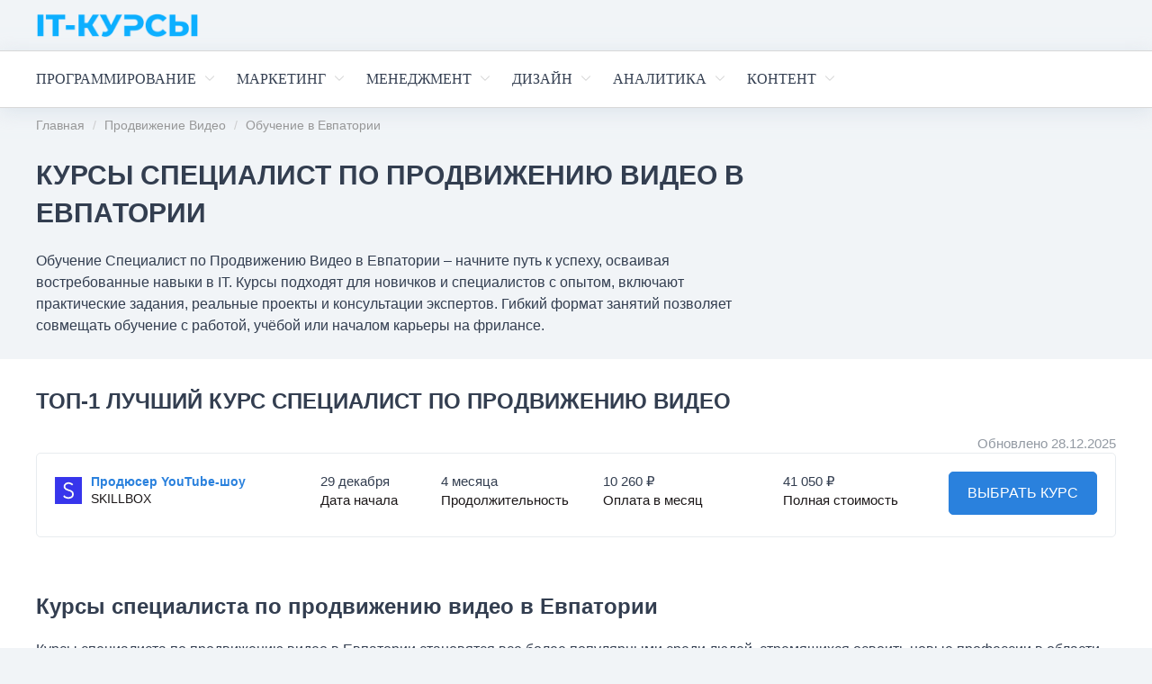

--- FILE ---
content_type: text/html; charset=UTF-8
request_url: https://it-kursy.com/prodvizhenie-video/evpatoriya
body_size: 17106
content:
<!DOCTYPE html>
<html xml:lang="ru" lang="ru" prefix="og: https://ogp.me/ns#">

<head>
    <base href="https://it-kursy.com">
    <meta charset="UTF-8">
    <meta name="viewport" content="width=device-width, initial-scale=1">
    <meta name="theme-color" content="#418ccf">
    <meta name="format-detection" content="telephone=no">
    <title>Курсы по Продвижению Видео в Евпатории: Обучение с Нуля для Начинающих и Продвинутых Специалистов - Быстрый Старт Карьеры в Айти | IT-Курсы</title>
    <meta name="description" content="Лучшие курсы Продвижение Видео в Евпатории от 1 дистанционной школы. ⭐️ Рейтинг 1 онлайн курс Специалист по Продвижению Видео в Евпатории. ✔️ Выберите востребованную профессию.">

    <meta property="og:title" content="Курсы по Продвижению Видео в Евпатории: Обучение с Нуля для Начинающих и Продвинутых Специалистов - Быстрый Старт Карьеры в Айти | IT-Курсы">
    <meta property="og:description" content="Лучшие курсы Продвижение Видео в Евпатории от 1 дистанционной школы. ⭐️ Рейтинг 1 онлайн курс Специалист по Продвижению Видео в Евпатории. ✔️ Выберите востребованную профессию.">
    <meta property="og:url" content="https://it-kursy.com/prodvizhenie-video/evpatoriya">
    <meta property="og:type" content="website">
    <meta property="og:locale" content="ru_RU">
    <meta property="og:site_name" content="IT-Курсы с Нуля">
    <meta property="og:image" content="https://it-kursy.com/images/it-kursy-social.png">
    <meta property="og:image:width" content="600">
    <meta property="og:image:height" content="450">

    <link rel='canonical' href='https://it-kursy.com/prodvizhenie-video/evpatoriya'>
    <link href="/minify/styles.css?v=1" rel="stylesheet">

    <link rel="icon" href="/favicon.ico" type="image/x-icon">
    <link rel="apple-touch-icon-precomposed" href="/images/favicon/xapple-touch-icon.jpg.pagespeed.ic.n1RptPPdml.webp">
    <link rel="apple-touch-icon" sizes="60x60" href="/images/favicon/xapple-touch-icon-76x76.jpg.pagespeed.ic.gIJkdFVak_.webp">
    <link rel="apple-touch-icon" sizes="120x120" href="/images/favicon/xapple-touch-icon-120x120.jpg.pagespeed.ic.SR4UTIAHDq.webp">
    <link rel="apple-touch-icon" sizes="152x152" href="/images/favicon/xapple-touch-icon-152x152.jpg.pagespeed.ic.dkh5L0uFA6.webp">
    <link rel="apple-touch-icon" sizes="180x180" href="/images/favicon/xapple-touch-icon-180x180.jpg.pagespeed.ic.n1RptPPdml.webp">
    <link rel="icon" type="image/png" href="/images/favicon/xandroid-chrome-192x192.png.pagespeed.ic.o5HFoaDYDy.webp" sizes="192x192">
    <link rel="icon" type="image/png" href="/images/favicon/xfavicon-96x96.png.pagespeed.ic.XC_6AXIsq4.webp" sizes="96x96">
    <link rel="icon" type="image/png" href="/images/favicon/xfavicon-16x16.png.pagespeed.ic.DCSf7Vgb9U.webp" sizes="16x16">
    <link rel="icon" type="image/png" href="/images/favicon/xfavicon.png.pagespeed.ic.OLVTGTdPK9.webp" sizes="32x32">
    <link rel="preload" href="/fonts/itkursy.woff2" as="font" crossorigin>
    
    <style>@font-face{font-family:bankiros;font-display:swap;src:url(/fonts/itkursy.woff2) format("woff2") , url(/fonts/itkursy.woff2) format("woff");font-weight:400;font-style:normal}.xxx-header__bottom-btn-wrapp .xxx-header__btn{visibility:hidden}.xxx-header__btn{display:inline-block;background-color:transparent;border:none;outline:0;color:#343f51}ul.breadcrumb a{color:#959595}</style>

    <script type="application/ld+json">
                {
                  "@context": "https://schema.org",
                  "@type": "Product",
                  "name": "Курсы по Продвижению Видео в Евпатории: Обучение с Нуля для Начинающих и Продвинутых Специалистов - Быстрый Старт Карьеры в Айти | IT-Курсы",
                  "description": "Лучшие курсы Продвижение Видео в Евпатории от 1 дистанционной школы. ⭐️ Рейтинг 1 онлайн курс Специалист по Продвижению Видео в Евпатории. ✔️ Выберите востребованную профессию.",
                  "aggregateRating": {
                    "@type": "AggregateRating",
                    "ratingValue": "4.7",
                    "reviewCount": "596",
                    "bestRating": "5",
                    "worstRating": "1"
                  }
                }
                </script>
    <script type="application/ld+json">
               {
                    "@context": "https://schema.org",
                    "@type": "BreadcrumbList",
                    "itemListElement": [
                        {
                            "@type": "ListItem",
                            "position":  1 ,
                            "item": {
                                 "@id": "https://it-kursy.com",
                                 "name": "Главная"
                            }
                        },{
                        "@type": "ListItem",
                        "position":  2 ,
                        "item": {
                             "@id": "https://it-kursy.com/prodvizhenie-video",
                             "name": "Продвижение Видео"
                        }
                    },{
                        "@type": "ListItem",
                        "position":  3 ,
                        "item": {
                             "@id": "https://it-kursy.com/prodvizhenie-video/evpatoriya",
                             "name": "Обучение в Евпатории"
                        }
                    }]}</script>
    <script type="application/ld+json">
                {
                  "@context": "https://schema.org",
                  "@type": "Organization",
                  "name": "it-kursy.com",
                  "description": "IT-Курсы: Обучение с Нуля для Начинающих и Продвинутых Специалистов – Изучение Специальности с Трудоустройством",
                  "image": "https://new.it-kursy.com/images/logo-it.png",
                  "email": "contact@it-kursy.com",
                  "address": {
                    "@type": "PostalAddress",
                    "streetAddress": "050000, Республика Казахстан, г. Алматы, ул. Желтоксан, 111А, 1 этаж, 2 офис"
                  }              
                }
                </script>

    
        <!-- Yandex.Metrika counter -->
        <script type="text/javascript">(function(m,e,t,r,i,k,a){m[i]=m[i]||function(){(m[i].a=m[i].a||[]).push(arguments)};m[i].l=1*new Date();for(var j=0;j<document.scripts.length;j++){if(document.scripts[j].src===r){return;}}k=e.createElement(t),a=e.getElementsByTagName(t)[0],k.async=1,k.src=r,a.parentNode.insertBefore(k,a)})(window,document,"script","https://mc.yandex.ru/metrika/tag.js","ym");ym(91927415,"init",{clickmap:true,trackLinks:true,accurateTrackBounce:true,webvisor:true});</script>
        <noscript><div><img src="https://mc.yandex.ru/watch/91927415" style="position:absolute; left:-9999px;" alt=""/></div></noscript>
        <!-- /Yandex.Metrika counter -->
        <!-- Google tag (gtag.js) -->
        <script async src="https://www.googletagmanager.com/gtag/js?id=G-V8NVJB8SFC"></script>
        <script>window.dataLayer=window.dataLayer||[];function gtag(){dataLayer.push(arguments);}gtag('js',new Date());gtag('config','G-V8NVJB8SFC');</script>
    
</head>

<body>
<div class="xxx-preloader">
    <div class='xxx-preloader_in'></div>
</div>

<header id="xxx-header" class="xxx-header">
    <div class="xxx-header__top">
        <div class="xxx-container">
            <div class="xxx-header__top-content">
                <a class="xxx-header__top-logo" href="/"><img src="[data-uri]" alt="IT-Курсы" title="IT-Курсы Дистанционного Обучения"></a>
                <div class="xxx-header__top-btn-wrapp xxx-header__top-btn-wrapp--user"></div>
                <div class="xxx-header__mob-btn-back">
                    <div class="xxx-header__mob-btn-back-arrow">
                        <span></span><span></span><span></span>
                    </div>
                    <span>Главное меню</span>
                </div>
                <div class="xxx-header__mob-btn">
                    <span></span><span></span><span></span>
                </div>
            </div>
        </div>
    </div>
    <div class="xxx-header__bottom">
    <div class="xxx-container main-container">
        <div class="xxx-header__bottom-content">
            <ul class="xxx-header__bottom-nav">
                                                            <li class="xxx-header__bottom-nav-item" data-id="547">
                            <div class="xxx-header__bottom-nav-link xxx-header__bottom-nav-link--courses">
                                <span>Программирование</span>
                            </div>
                            <div class="xxx-header__bottom-nav-sub">
                                <div class="xxx-container main-container">
                                    <div class="xxx-header__bottom-nav-title"><span>Программирование</span>
                                        <p>Актуальные курсы по Программирование</p>
                                    </div>
                                    <div class="xxx-header__bottom-nav-sub-list-wrapp xxx-header__bottom-nav-sub-list-wrapp--grow">
                                        <a href="/programmirovanie/evpatoriya" class="xxx-header__bottom-nav-sub-title xxx-header__bottom-nav-sub-title--cards xxx-header__bottom-nav-sub--col-3">Курсы по Программирование</a>
                                        <ul class="xxx-header__bottom-nav-sub-list xxx-header__bottom-nav-sub-list--grow">
                                                                                                                                                                                                        <li class="xxx-header__bottom-nav-sub-item"><a href="/python-razrabotka/evpatoriya">Python Разработчик</a></li>
                                                                                                                                                                                                                <li class="xxx-header__bottom-nav-sub-item"><a href="/full-stack-razrabotchik/evpatoriya">Full Stack Разработчик</a></li>
                                                                                                                                                                                                                <li class="xxx-header__bottom-nav-sub-item"><a href="/freymvork-django/evpatoriya">Фреймворк Django</a></li>
                                                                                                                                                                                                                <li class="xxx-header__bottom-nav-sub-item"><a href="/devops/evpatoriya">DevOps Инженер</a></li>
                                                                                                                                                                                                                <li class="xxx-header__bottom-nav-sub-item"><a href="/java-razrabotka/evpatoriya">Java-разработка</a></li>
                                                                                                                                                                                                                <li class="xxx-header__bottom-nav-sub-item"><a href="/setevoy-inzhener/evpatoriya">Сетевой Инженер</a></li>
                                                                                                                                                                                                                <li class="xxx-header__bottom-nav-sub-item"><a href="/javascript-razrabotka/evpatoriya">JavaScript-разработка</a></li>
                                                                                                                                                                                                                <li class="xxx-header__bottom-nav-sub-item"><a href="/backend-razrabotka/evpatoriya">Backend-разработка</a></li>
                                                                                                                                                                                                                <li class="xxx-header__bottom-nav-sub-item"><a href="/razrabotka-igr/evpatoriya">Разработка Игр</a></li>
                                                                                                                                                                                                                <li class="xxx-header__bottom-nav-sub-item"><a href="/web-razrabotka/evpatoriya">Web-разработка</a></li>
                                                                                                                                                                                                                <li class="xxx-header__bottom-nav-sub-item"><a href="/freymvork-reactjs/evpatoriya">Фреймворк ReactJS</a></li>
                                                                                                                                                                                                                <li class="xxx-header__bottom-nav-sub-item"><a href="/razrabotka-igr-na-unreal-engine/evpatoriya">Разработка Игр на Unreal Engine</a></li>
                                                                                                                                                                                                                <li class="xxx-header__bottom-nav-sub-item"><a href="/freymvork-node-js/evpatoriya">Фреймворк Node.js</a></li>
                                                                                                                                                                                                                <li class="xxx-header__bottom-nav-sub-item"><a href="/qa-testirovanie/evpatoriya">QA-тестирование</a></li>
                                                                                                                                                                                                                <li class="xxx-header__bottom-nav-sub-item"><a href="/razrabotka-igr-na-unity/evpatoriya">Разработка Игр на Unity</a></li>
                                                                                                                                                                                                                <li class="xxx-header__bottom-nav-sub-item"><a href="/lua/evpatoriya">Lua</a></li>
                                                                                                                                                                                                                <li class="xxx-header__bottom-nav-sub-item"><a href="/rust/evpatoriya">Rust</a></li>
                                                                                                                                                                                                                <li class="xxx-header__bottom-nav-sub-item"><a href="/spring-framework/evpatoriya">Spring Разработчик</a></li>
                                                                                                                                                                                                                <li class="xxx-header__bottom-nav-sub-item"><a href="/linux/evpatoriya">Linux</a></li>
                                                                                                                                                                                                                <li class="xxx-header__bottom-nav-sub-item"><a href="/pascal/evpatoriya">Pascal</a></li>
                                                                                                                                                                                                                <li class="xxx-header__bottom-nav-sub-item"><a href="/scratch/evpatoriya">Scratch</a></li>
                                                                                                                                                                                                                <li class="xxx-header__bottom-nav-sub-item"><a href="/microsoft-sql-server/evpatoriya">Microsoft SQL</a></li>
                                                                                                                                                                                                                <li class="xxx-header__bottom-nav-sub-item"><a href="/php-razrabotka/evpatoriya">PHP-разработка</a></li>
                                                                                                                                                                                                                <li class="xxx-header__bottom-nav-sub-item"><a href="/groovy/evpatoriya">Groovy</a></li>
                                                                                                                                                                                                                <li class="xxx-header__bottom-nav-sub-item"><a href="/frontend-razrabotka/evpatoriya">Frontend-разработка</a></li>
                                                                                                                                                                                                                <li class="xxx-header__bottom-nav-sub-item"><a href="/kubernetes/evpatoriya">Kubernetes</a></li>
                                                                                                                                                                                                                <li class="xxx-header__bottom-nav-sub-item"><a href="/windows-administration/evpatoriya">Администрирование Windows</a></li>
                                                                                                                                                                                                                <li class="xxx-header__bottom-nav-sub-item"><a href="/razrabotka-na-c/evpatoriya">Разработка на C#</a></li>
                                                                                                                                                                                                                <li class="xxx-header__bottom-nav-sub-item"><a href="/ios-razrabotka/evpatoriya">IOS-разработка</a></li>
                                                                                                                                                                                                                <li class="xxx-header__bottom-nav-sub-item"><a href="/sistemnoe-administrirovanie/evpatoriya">Системное Администрирование</a></li>
                                                                                                                                                                                                                                                                                                                                                                                                                                                                                                                                                                                                                                                                                                                                                                                                                                                                                                                                                                                                                                                                                                                                                                                                                                                                                                                                                                                                                                                                                                                                                                                                                                                                                                                                                                                                                                                                                                                                                                                                                                                                                                                                                                                                                                                                                                                                                                                                                                                                                                                                                                                                                                                                                                                                                                                                                                                                                                                                                                                                                                                                                                                                                                                                                                                                                                                                                                                                                                                                                                                                                                                                                                                                                                                                                                                                                                                                                                                                                                                                                                                                                                                                                                                                                                                                                                                                                                                                                                                                                                                                                                                                                                                                                                                                                                                                                                                                                                                                                                                                                                                                                                                                                                                                                                                                                                                                                                                                                                                                                                                                                                                                                                                                                                                                                                                                                                                                                                                                                                                                                                                                                                                                                                                                                                                                                                                                                                                                                                                                                                                                                                                                                                                                                                                                                                                                                                                                                                                                                                                                                                                                                                                                                                                                                                                                                                                                                                                                                                                                                                                                                                                                                                                                                                                                                                                                                                                                                                                                                                                                                                                                                                                                                                                                                                                                                                                                                                                                                                                                                                                                                                                                                                                                                                                                                                                                                                                                                                                                                                                                                                                                                                                                                                                                                                                                                                                                                                                                                                                                                                                                                                                                                                                                                                                                                                                                                                                                                                                                                                                                                                                                                                                                                                                                                                                                                                                                                                                                                                                                                                                                                                                                                                                                                                                                                                                                                                                                                                                                                                                </ul>
                                    </div>
                                </div>
                            </div>
                        </li>
                                                                                <li class="xxx-header__bottom-nav-item" data-id="548">
                            <div class="xxx-header__bottom-nav-link xxx-header__bottom-nav-link--courses">
                                <span>Маркетинг</span>
                            </div>
                            <div class="xxx-header__bottom-nav-sub">
                                <div class="xxx-container main-container">
                                    <div class="xxx-header__bottom-nav-title"><span>Маркетинг</span>
                                        <p>Актуальные курсы по Маркетинг</p>
                                    </div>
                                    <div class="xxx-header__bottom-nav-sub-list-wrapp xxx-header__bottom-nav-sub-list-wrapp--grow">
                                        <a href="/marketing/evpatoriya" class="xxx-header__bottom-nav-sub-title xxx-header__bottom-nav-sub-title--cards xxx-header__bottom-nav-sub--col-3">Курсы по Маркетинг</a>
                                        <ul class="xxx-header__bottom-nav-sub-list xxx-header__bottom-nav-sub-list--grow">
                                                                                                                                                                                                                                                                                                                                                                                                                                                                                                                                                                                                                                                                                                                                                                                                                                                                                                                                                                                                                                                                                                                                                                                                                                                                                                                                                                                                                                                                                                                                                                                                                                                                                                                                                                                                                                                                                                                                                                                                                                                                                                                                                                                                                                                                                                                                                                                                                                                                                                                                                                                                                                                                                                                                                                                                                                                                                                                                                                                                                                                                                                                                                                                                                                                                                                                                                                                                                                                                                                                                                                                                                                                                                                                                                                                                                                                                                                                                                                                                                                                                                                                                                                                                                                                                                                                                                                                                                                                                                                                                                                                                                                                                                                                                                                                                                                                                                                                                                                                                                                                                                                                                                                                                                                                                                                                                                                                                                                                                                                                                                                                                                                                                                                                                                                                                                                                                                                                                                                                                                                                                                                                                                                                                                                                                                                                                                                                                                                                                                                                                                                                                                                                                                                                                                                                                                                                                                                                                                                                                                                                                                                                                                                                                                                                                                                                                                                                                                                                                                                                                                                                                                                                                                                                                                                                                                                                                                                                                                                                                                                                                                                                                                                                                                                                                                                                                                                                                                                                                                                                                                                                                                                                                                                                                                                                                                                                                                                                                                                                                                                                                                                                                                                                                                                                                                                                                                                                                                                                                                                                                                                                                                                                                                                                                                                                                                                                                                                                                                                                                                                                                                                                                                                                                                                                                                                                                                                                                                                                                                                                                                                                        <li class="xxx-header__bottom-nav-sub-item"><a href="/marketing-analytics/evpatoriya">Маркетинг-аналитик</a></li>
                                                                                                                                                                                                                <li class="xxx-header__bottom-nav-sub-item"><a href="/marketing-management/evpatoriya">Маркетинговое Управление</a></li>
                                                                                                                                                                                                                <li class="xxx-header__bottom-nav-sub-item"><a href="/trafik-menedzher/evpatoriya">Трафик-менеджер</a></li>
                                                                                                                                                                                                                <li class="xxx-header__bottom-nav-sub-item"><a href="/smm-prodvizhenie/evpatoriya">SMM Специалист</a></li>
                                                                                                                                                                                                                <li class="xxx-header__bottom-nav-sub-item"><a href="/seo-prodvizhenie/evpatoriya">SEO Продвижение</a></li>
                                                                                                                                                                                                                <li class="xxx-header__bottom-nav-sub-item"><a href="/brand-management/evpatoriya">Бренд Менеджмент</a></li>
                                                                                                                                                                                                                <li class="xxx-header__bottom-nav-sub-item"><a href="/internet-marketing/evpatoriya">Интернет Маркетинг</a></li>
                                                                                                                                                                                                                <li class="xxx-header__bottom-nav-sub-item"><a href="/sozdanie-lendingov/evpatoriya">Создание Лендингов</a></li>
                                                                                                                                                                                                                <li class="xxx-header__bottom-nav-sub-item"><a href="/pr-menedzhment/evpatoriya">PR-менеджмент</a></li>
                                                                                                                                                                                                                <li class="xxx-header__bottom-nav-sub-item"><a href="/crm-marketing/evpatoriya">CRM-маркетинг</a></li>
                                                                                                                                                                                                                <li class="xxx-header__bottom-nav-sub-item"><a href="/prodvizhenie-v-instagram/evpatoriya">Продвижение в Instagram</a></li>
                                                                                                                                                                                                                <li class="xxx-header__bottom-nav-sub-item"><a href="/reklama/evpatoriya">Реклама</a></li>
                                                                                                                                                                                                                <li class="xxx-header__bottom-nav-sub-item"><a href="/content-marketing/evpatoriya">Контент Маркетинг</a></li>
                                                                                                                                                                                                                <li class="xxx-header__bottom-nav-sub-item"><a href="/prodvizhenie-v-telegram/evpatoriya">Продвижение в Telegram</a></li>
                                                                                                                                                                                                                <li class="xxx-header__bottom-nav-sub-item"><a href="/upravlenie-v-smm/evpatoriya">SMM Управление</a></li>
                                                                                                                                                                                                                <li class="xxx-header__bottom-nav-sub-item"><a href="/wildberries/evpatoriya">Wildberries</a></li>
                                                                                                                                                                                                                <li class="xxx-header__bottom-nav-sub-item"><a href="/prodvizhenie-v-tiktok/evpatoriya">Продвижение в TikTok</a></li>
                                                                                                                                                                                                                <li class="xxx-header__bottom-nav-sub-item"><a href="/yandex-direct-reklama/evpatoriya">Яндекс Директ</a></li>
                                                                                                                                                                                                                <li class="xxx-header__bottom-nav-sub-item"><a href="/email-marketing/evpatoriya">Email Маркетинг</a></li>
                                                                                                                                                                                                                <li class="xxx-header__bottom-nav-sub-item"><a href="/contextstnaya-reklama/evpatoriya">Контекстная Реклама</a></li>
                                                                                                                                                                                                                <li class="xxx-header__bottom-nav-sub-item"><a href="/kopirayting/evpatoriya">Копирайтинг</a></li>
                                                                                                                                                                                                                <li class="xxx-header__bottom-nav-sub-item"><a href="/personal-brand/evpatoriya">Личный Бренд</a></li>
                                                                                                                                                                                                                <li class="xxx-header__bottom-nav-sub-item"><a href="/komyuniti-menedzhment/evpatoriya">Комьюнити-менеджмент</a></li>
                                                                                                                                                                                                                <li class="xxx-header__bottom-nav-sub-item"><a href="/marketplace-manager/evpatoriya">Менеджер Маркетплейсов</a></li>
                                                                                                                                                                                                                                                                                                                                                                                                                                                                                                                                                                                                                                                                                                                                                                                                                                                                                                                                                                                                                                                                                                                                                                                                                        </ul>
                                    </div>
                                </div>
                            </div>
                        </li>
                                                                                <li class="xxx-header__bottom-nav-item" data-id="549">
                            <div class="xxx-header__bottom-nav-link xxx-header__bottom-nav-link--courses">
                                <span>Менеджмент</span>
                            </div>
                            <div class="xxx-header__bottom-nav-sub">
                                <div class="xxx-container main-container">
                                    <div class="xxx-header__bottom-nav-title"><span>Менеджмент</span>
                                        <p>Актуальные курсы по Менеджмент</p>
                                    </div>
                                    <div class="xxx-header__bottom-nav-sub-list-wrapp xxx-header__bottom-nav-sub-list-wrapp--grow">
                                        <a href="/management/evpatoriya" class="xxx-header__bottom-nav-sub-title xxx-header__bottom-nav-sub-title--cards xxx-header__bottom-nav-sub--col-3">Курсы по Менеджмент</a>
                                        <ul class="xxx-header__bottom-nav-sub-list xxx-header__bottom-nav-sub-list--grow">
                                                                                                                                                                                                                                                                                                                                                                                                                                                                                                                                                                                                                                                                                                                                                                                                                                                                                                                                                                                                                                                                                                                                                                                                                                                                                                                                                                                                                                                                                                                                                                                                                                                                                                                                                                                                                                                                                                                                                                                                                                                                                                                                                                                                                                                                                                                                                                                                                                                                                                                                                                                                                                                                                                                                                                                                                                                                                                                                                                                                                                                                                                                                                                                                                                                                                                                                                                                                                                                                                                                                                                                                                                                                                                                                                                                                                                                                                                                                                                                                                                                                                                                                                                                                                                                                                                                                                                                                                                                                                                                                                                                                                                                                                                                                                                                                                                                                                                                                                                                                                                                                                                                                                                                                                                                                                                                                                                                                                                                                                                                                                                                                                                                                                                                                                                                                                                                                                                                                                                                                                                                                                                                                                                                                                                                                                                                                                                                                                                                                                                                                                                                                                                                                                                                                                                                                                                                                                                                                                                                                                                                                                                                                                                                                                                                                                                                                                                                                                                                                        <li class="xxx-header__bottom-nav-sub-item"><a href="/product-manager/evpatoriya">Product Менеджер</a></li>
                                                                                                                                                                                                                <li class="xxx-header__bottom-nav-sub-item"><a href="/project-manager/evpatoriya">Project Менеджер</a></li>
                                                                                                                                                                                                                <li class="xxx-header__bottom-nav-sub-item"><a href="/upravlenie-logistikoy/evpatoriya">Управление Логистикой</a></li>
                                                                                                                                                                                                                <li class="xxx-header__bottom-nav-sub-item"><a href="/mba/evpatoriya">MBA</a></li>
                                                                                                                                                                                                                <li class="xxx-header__bottom-nav-sub-item"><a href="/liderstvo/evpatoriya">Лидерство</a></li>
                                                                                                                                                                                                                <li class="xxx-header__bottom-nav-sub-item"><a href="/menedzhment/evpatoriya">Менеджмент</a></li>
                                                                                                                                                                                                                <li class="xxx-header__bottom-nav-sub-item"><a href="/excel/evpatoriya">Excel</a></li>
                                                                                                                                                                                                                <li class="xxx-header__bottom-nav-sub-item"><a href="/finance-analytic/evpatoriya">Финансовый Аналитик</a></li>
                                                                                                                                                                                                                <li class="xxx-header__bottom-nav-sub-item"><a href="/lichnostnyy-rost/evpatoriya">Личностный Рост</a></li>
                                                                                                                                                                                                                <li class="xxx-header__bottom-nav-sub-item"><a href="/upravlenie-finansami/evpatoriya">Управление Финансами</a></li>
                                                                                                                                                                                                                <li class="xxx-header__bottom-nav-sub-item"><a href="/rabota-s-google-tablicami/evpatoriya">Google Таблицы</a></li>
                                                                                                                                                                                                                <li class="xxx-header__bottom-nav-sub-item"><a href="/ohrana-truda/evpatoriya">Охрана Труда</a></li>
                                                                                                                                                                                                                <li class="xxx-header__bottom-nav-sub-item"><a href="/pozharnaya-bezopasnost/evpatoriya">Пожарная Безопасность</a></li>
                                                                                                                                                                                                                <li class="xxx-header__bottom-nav-sub-item"><a href="/producing/evpatoriya">Продюсирование</a></li>
                                                                                                                                                                                                                <li class="xxx-header__bottom-nav-sub-item"><a href="/investments/evpatoriya">Управление Инвестициями</a></li>
                                                                                                                                                                                                                <li class="xxx-header__bottom-nav-sub-item"><a href="/presentations/evpatoriya">Презентации</a></li>
                                                                                                                                                                                                                <li class="xxx-header__bottom-nav-sub-item"><a href="/methodology/evpatoriya">Методология Разработки</a></li>
                                                                                                                                                                                                                <li class="xxx-header__bottom-nav-sub-item"><a href="/upravlenie-proektami-v-stroitelstve/evpatoriya">Управление Проектами в Строительстве</a></li>
                                                                                                                                                                                                                <li class="xxx-header__bottom-nav-sub-item"><a href="/upravlenie-komandoy/evpatoriya">Управление Командой</a></li>
                                                                                                                                                                                                                <li class="xxx-header__bottom-nav-sub-item"><a href="/business-communications/evpatoriya">Деловые Коммуникации</a></li>
                                                                                                                                                                                                                <li class="xxx-header__bottom-nav-sub-item"><a href="/event-manager/evpatoriya">Event Менеджер</a></li>
                                                                                                                                                                                                                <li class="xxx-header__bottom-nav-sub-item"><a href="/microsoft-office/evpatoriya">Microsoft Office</a></li>
                                                                                                                                                                                                                <li class="xxx-header__bottom-nav-sub-item"><a href="/upravlenie-prodazhami/evpatoriya">Управление Продажами</a></li>
                                                                                                                                                                                                                <li class="xxx-header__bottom-nav-sub-item"><a href="/operacionnyy-menedzhment/evpatoriya">Операционный Менеджмент</a></li>
                                                                                                                                                                                                                <li class="xxx-header__bottom-nav-sub-item"><a href="/art-menedzhment/evpatoriya">Арт-менеджмент</a></li>
                                                                                                                                                                                                                <li class="xxx-header__bottom-nav-sub-item"><a href="/obuchenie-personala/evpatoriya">Обучение Персонала</a></li>
                                                                                                                                                                                                                <li class="xxx-header__bottom-nav-sub-item"><a href="/buhgalteriya/evpatoriya">Бухгалтерия</a></li>
                                                                                                                                                                                                                <li class="xxx-header__bottom-nav-sub-item"><a href="/upravlenie-personalom/evpatoriya">Управление Персоналом</a></li>
                                                                                                                                                                                                                <li class="xxx-header__bottom-nav-sub-item"><a href="/time-management/evpatoriya">Тайм Менеджмент</a></li>
                                                                                                                                                                                                                                                                                                                                                                                                                                                                                                                                                                                                                                                                                                                                                                                                                                                                                                                                                                                                                                                                                                                                                                                                                                                                                                                                                                                                                                                                                                                                                                                                                                                                                                                                                                                                                                                                                                                                                                                                                                                                                                                                                                                                                                                                                                                                                                                                                                                                                                                                                                                                                                                                                                                                                                                                                                                                                                                                                                                                                                                                                                                                                                                                                                                                                                                                                                                                                                                                                                                                                                                                                                                                                                                                                                                                                    </ul>
                                    </div>
                                </div>
                            </div>
                        </li>
                                                                                <li class="xxx-header__bottom-nav-item" data-id="550">
                            <div class="xxx-header__bottom-nav-link xxx-header__bottom-nav-link--courses">
                                <span>Дизайн</span>
                            </div>
                            <div class="xxx-header__bottom-nav-sub">
                                <div class="xxx-container main-container">
                                    <div class="xxx-header__bottom-nav-title"><span>Дизайн</span>
                                        <p>Актуальные курсы по Дизайн</p>
                                    </div>
                                    <div class="xxx-header__bottom-nav-sub-list-wrapp xxx-header__bottom-nav-sub-list-wrapp--grow">
                                        <a href="/design/evpatoriya" class="xxx-header__bottom-nav-sub-title xxx-header__bottom-nav-sub-title--cards xxx-header__bottom-nav-sub--col-3">Курсы по Дизайн</a>
                                        <ul class="xxx-header__bottom-nav-sub-list xxx-header__bottom-nav-sub-list--grow">
                                                                                                                                                                                                                                                                                                                                                                                                                                                                                                                                                                                                                                                                                                                                                                                                                                                                                                                                                                                                                                                                                                                                                                                                                                                                                                                                                                                                                                                                                                                                                                                                                                                                                                                                                                                                                                                                                                                                                                                                                                                                                                                                                                                                                                                                                                                                                                                                                                                                                                                                                                                                                                                                                                                                                                                                                                                                                                                                                                                                                                                                                                                                                                                                                                                                                                                                                                                                                            <li class="xxx-header__bottom-nav-sub-item"><a href="/graphic-design/evpatoriya">Графический Дизайн</a></li>
                                                                                                                                                                                                                <li class="xxx-header__bottom-nav-sub-item"><a href="/3d-animation/evpatoriya">3D Анимация</a></li>
                                                                                                                                                                                                                <li class="xxx-header__bottom-nav-sub-item"><a href="/blender-3d/evpatoriya">Blender 3D</a></li>
                                                                                                                                                                                                                <li class="xxx-header__bottom-nav-sub-item"><a href="/illustration/evpatoriya">Иллюстрация</a></li>
                                                                                                                                                                                                                <li class="xxx-header__bottom-nav-sub-item"><a href="/fusion-360/evpatoriya">Fusion 360</a></li>
                                                                                                                                                                                                                <li class="xxx-header__bottom-nav-sub-item"><a href="/adobe-photoshop/evpatoriya">Adobe Photoshop</a></li>
                                                                                                                                                                                                                <li class="xxx-header__bottom-nav-sub-item"><a href="/ux-ui-design/evpatoriya">UX/UI Дизайн</a></li>
                                                                                                                                                                                                                <li class="xxx-header__bottom-nav-sub-item"><a href="/3ds-max/evpatoriya">Autodesk 3ds Max</a></li>
                                                                                                                                                                                                                <li class="xxx-header__bottom-nav-sub-item"><a href="/retush/evpatoriya">Ретушь</a></li>
                                                                                                                                                                                                                <li class="xxx-header__bottom-nav-sub-item"><a href="/motion-design/evpatoriya">Motion Дизайн</a></li>
                                                                                                                                                                                                                <li class="xxx-header__bottom-nav-sub-item"><a href="/3d-modeling/evpatoriya">3D Моделирование</a></li>
                                                                                                                                                                                                                <li class="xxx-header__bottom-nav-sub-item"><a href="/figma/evpatoriya">Figma Дизайнер</a></li>
                                                                                                                                                                                                                <li class="xxx-header__bottom-nav-sub-item"><a href="/sketchup/evpatoriya">SketchUp</a></li>
                                                                                                                                                                                                                <li class="xxx-header__bottom-nav-sub-item"><a href="/arhitektura/evpatoriya">Архитектура</a></li>
                                                                                                                                                                                                                <li class="xxx-header__bottom-nav-sub-item"><a href="/vectornaya-grafica/evpatoriya">Векторная Графика</a></li>
                                                                                                                                                                                                                <li class="xxx-header__bottom-nav-sub-item"><a href="/adobe-after-effects/evpatoriya">Adobe After Effects</a></li>
                                                                                                                                                                                                                <li class="xxx-header__bottom-nav-sub-item"><a href="/adobe-illustrator/evpatoriya">Adobe Illustrator</a></li>
                                                                                                                                                                                                                <li class="xxx-header__bottom-nav-sub-item"><a href="/sketching/evpatoriya">Скетчинг</a></li>
                                                                                                                                                                                                                <li class="xxx-header__bottom-nav-sub-item"><a href="/concept-art/evpatoriya">Концепт-арт</a></li>
                                                                                                                                                                                                                <li class="xxx-header__bottom-nav-sub-item"><a href="/autocad/evpatoriya">Autodesk AutoCAD</a></li>
                                                                                                                                                                                                                <li class="xxx-header__bottom-nav-sub-item"><a href="/montazh-video/evpatoriya">Съёмка и Монтаж Видео</a></li>
                                                                                                                                                                                                                <li class="xxx-header__bottom-nav-sub-item"><a href="/archicad/evpatoriya">ArchiCAD</a></li>
                                                                                                                                                                                                                <li class="xxx-header__bottom-nav-sub-item"><a href="/revit/evpatoriya">Revit</a></li>
                                                                                                                                                                                                                <li class="xxx-header__bottom-nav-sub-item"><a href="/bim-proektirovanie/evpatoriya">BIM Проектирование</a></li>
                                                                                                                                                                                                                <li class="xxx-header__bottom-nav-sub-item"><a href="/web-design/evpatoriya">Веб Дизайн</a></li>
                                                                                                                                                                                                                                                                                                                                                                                                                                                                                                                                                                                                                                                                                                                                                                                                                                                                                                                                                                                                                                                                                                                                                                                                                                                                                                                                                                                                                                                                                                                                                                                                                                                                                                                                                                                                                                                                                                                                                                                                                                                                                                                                                                                                                                                                                                                                                                                                                                                                                                                                                                                                                                                                                                                                                                                                                                                                                                                                                                                                                                                                                                                                                                                                                                                                                                                                                                                                                                                                                                                                                                                                                                                                                                                                                                                                                                                                                                                                                                                                                                                                                                                                                                                                                                                                                                                                                                                                                                                                                                                                                                                                                                                                                                                                                                                                                                                                                                                                                                                                                                                                                                                                                                                                                                                                                                                                                                                                                                                                                                                                                                                                                                                                                                                                                                                                                                                                                                                                                                                                                                                                                                                                                                                                                                                                                                                                                                                                                                                                                                                                                                                                                                                                                                                                                                                                                                                                                                                                                                                                                                                                                                                                                                                                                                                                                                                                                                                                                                                                                                                                                                                                                                                                                                                                                                                                                                                                                                                                                                                                                                                                                                                                                                                                                                                                                </ul>
                                    </div>
                                </div>
                            </div>
                        </li>
                                                                                <li class="xxx-header__bottom-nav-item" data-id="551">
                            <div class="xxx-header__bottom-nav-link xxx-header__bottom-nav-link--courses">
                                <span>Аналитика</span>
                            </div>
                            <div class="xxx-header__bottom-nav-sub">
                                <div class="xxx-container main-container">
                                    <div class="xxx-header__bottom-nav-title"><span>Аналитика</span>
                                        <p>Актуальные курсы по Аналитика</p>
                                    </div>
                                    <div class="xxx-header__bottom-nav-sub-list-wrapp xxx-header__bottom-nav-sub-list-wrapp--grow">
                                        <a href="/analitika/evpatoriya" class="xxx-header__bottom-nav-sub-title xxx-header__bottom-nav-sub-title--cards xxx-header__bottom-nav-sub--col-3">Курсы по Аналитика</a>
                                        <ul class="xxx-header__bottom-nav-sub-list xxx-header__bottom-nav-sub-list--grow">
                                                                                                                                                                                                                                                                                                                                                                                                                                                                                                                                                                                                                                                                                                                                                                                                                                                                                                                                                                                                                                                                                                                                                                                                                                                                                                                                                                                                                                                                                                                                                                                                                                                                                                                                                                                                                                                                                                                                                                                                                                                                                                                                                                                                                                                                                                                                                                                                                                                                                                                                                                                                                                                                                                                                                                                                                                                                                                                                                                                                                                                                                                                                                                                                                                                                                                                                                                                                                                                                                                                                                                                                                                                                                                                                                                                                                                                                                                                                                                                                                                                                                                                                                                                                                                                                                                                                                                                                                                                                                                                                                                                                                                                                                                                                                                                                                                                                                                                                                                                                                                                                                                                                                                                                                                                                                                                                                                                                                                                                                                                                                                                                                                                                                                                                                                                                                                                                                                                                                                                                                                                                                                                            <li class="xxx-header__bottom-nav-sub-item"><a href="/python-analytica/evpatoriya">Python Аналитика</a></li>
                                                                                                                                                                                                                <li class="xxx-header__bottom-nav-sub-item"><a href="/data-science/evpatoriya">Data Science</a></li>
                                                                                                                                                                                                                <li class="xxx-header__bottom-nav-sub-item"><a href="/bi-analitika/evpatoriya">BI-аналитика</a></li>
                                                                                                                                                                                                                <li class="xxx-header__bottom-nav-sub-item"><a href="/sql-data-analysis/evpatoriya">SQL Аналитика</a></li>
                                                                                                                                                                                                                <li class="xxx-header__bottom-nav-sub-item"><a href="/investicionnaya-analitika/evpatoriya">Инвестиционная Аналитика</a></li>
                                                                                                                                                                                                                <li class="xxx-header__bottom-nav-sub-item"><a href="/analitika-na-r/evpatoriya">R Аналитика</a></li>
                                                                                                                                                                                                                <li class="xxx-header__bottom-nav-sub-item"><a href="/sistemniy-analitic/evpatoriya">Системный Аналитик</a></li>
                                                                                                                                                                                                                <li class="xxx-header__bottom-nav-sub-item"><a href="/matematika-dlya-data-science/evpatoriya">Data Science Математика</a></li>
                                                                                                                                                                                                                <li class="xxx-header__bottom-nav-sub-item"><a href="/power-bi/evpatoriya">Power Bi Аналитик</a></li>
                                                                                                                                                                                                                <li class="xxx-header__bottom-nav-sub-item"><a href="/analitica-dannykh/evpatoriya">Аналитика Данных</a></li>
                                                                                                                                                                                                                <li class="xxx-header__bottom-nav-sub-item"><a href="/mashinnoe-obuchenie/evpatoriya">Машинное Обучение</a></li>
                                                                                                                                                                                                                <li class="xxx-header__bottom-nav-sub-item"><a href="/ai/evpatoriya">Искусственный Интеллект</a></li>
                                                                                                                                                                                                                                                                                                                                                                                                                                                                                                                                                                                                                                                                                                                                                                                                                                                                                                                                                                                                                                                                                                                                                                                                                                                                                                                                                                                                                                                                                                                                                                                                                                                                                                                                                                                                                                                                                                                                                                                                                                                                                                                                                                                                                                                                                                                                                                                                                                                                                                                                                                                                                                                                                                                                                                                                                                                                                                                                                                                                                                                                                                                                                                                                                                                                                                                                                                                                                                                                                                                                                                                                                                                                                                                                                                                                                                                                                                                                                                                                                                                                                                                                                                                                                                                                                                                                                                                                                                                                                                                                                                                                                                                                                                                                                                                                                                                                                                                                                                                                                                                                                                                                                                                                                                                                                                                                                                                                                                                                                                                                                                                                                                                                                                                                                                                                                                                                                                                                                                                                                                                                                                                                                                                                                                                                                                                                                                                                                                                                                                                                                                                                                                                                                                                                                                                                                                                                                                                                    </ul>
                                    </div>
                                </div>
                            </div>
                        </li>
                                                                                <li class="xxx-header__bottom-nav-item" data-id="553">
                            <div class="xxx-header__bottom-nav-link xxx-header__bottom-nav-link--courses">
                                <span>Контент</span>
                            </div>
                            <div class="xxx-header__bottom-nav-sub">
                                <div class="xxx-container main-container">
                                    <div class="xxx-header__bottom-nav-title"><span>Контент</span>
                                        <p>Актуальные курсы по Контент</p>
                                    </div>
                                    <div class="xxx-header__bottom-nav-sub-list-wrapp xxx-header__bottom-nav-sub-list-wrapp--grow">
                                        <a href="/sozdanie-kontenta/evpatoriya" class="xxx-header__bottom-nav-sub-title xxx-header__bottom-nav-sub-title--cards xxx-header__bottom-nav-sub--col-3">Курсы по Контент</a>
                                        <ul class="xxx-header__bottom-nav-sub-list xxx-header__bottom-nav-sub-list--grow">
                                                                                                                                                                                                                                                                                                                                                                                                                                                                                                                                                                                                                                                                                                                                                                                                                                                                                                                                                                                                                                                                                                                                                                                                                                                                                                                                                                                                                                                                                                                                                                                                                                                                                                                                                                                                                                                                                                                                                                                                                                                                                                                                                                                                                                                                                                                                                                                                                                                                                                                                                                                                                                                                                                                                                                                                                                                                                                                                                                                                                                                                                                                                                                                                                                                                                                                                                                                                                                                                                                                                                                                                                                                                                                                                                                                                                                                                                                                                                                                                                                                                                                                                                                                                                                                                                                                                                                                                                                                                                                                                                                                                                                                                                                                                                                                                                                                                                                                                                                                                                                                                                                                                                                                                                                                                                                                                                                                                                                                                                                                                                                                                                                                                                                                                                                                                                                                                                                                                                                                                                                                                                                                                                                                                                                                                                                                                                                                                                                                                                                                                                                                                                                                                                                                                                                                                                                                                                                                                                                                                                                                                                                                                                                                                                                                                                                                                                                                                                                                                                                                                                                                                                                                                                                                                                                                                                                                                                                                                                                                                                                                                                                                                                                                                                                                                                                                                                                                                                                                                                                                                                                                                                                                                                                                                                                                                                                                                                                                                                                                                                                                                                                                                                                                                                                                                                                                                                                                                                                                                                                                                                                                                                                                                                                                                                                                                                                                                                                                                                                                                                                                                                                                                                                                                                                                                                                                                                                                                                                                                                                                                                                                                                                                                                                                                                                                                                                                                                                                                                                                                                                                                                                                                                                                                                                                                                                                                                                                                                                                                                                                                                                                                                                                                                                                                                                                                                                                                                                                                                                                                                                                                                                                                                                                                                                                                                                                                                                                                                                                                                                                                                                                                                                                                                                                                                                                                                                                                                                                                                                                                                                                                                                                                                                                    <li class="xxx-header__bottom-nav-sub-item"><a href="/chatgpt/evpatoriya">ChatGPT</a></li>
                                                                                                                                                                                                                <li class="xxx-header__bottom-nav-sub-item"><a href="/photograph/evpatoriya">Фотограф</a></li>
                                                                                                                                                                                                                <li class="xxx-header__bottom-nav-sub-item"><a href="/risovanie/evpatoriya">Рисование</a></li>
                                                                                                                                                                                                                <li class="xxx-header__bottom-nav-sub-item"><a href="/rezhissura/evpatoriya">Режиссура</a></li>
                                                                                                                                                                                                                <li class="xxx-header__bottom-nav-sub-item"><a href="/scenarist/evpatoriya">Сценарист</a></li>
                                                                                                                                                                                                                <li class="xxx-header__bottom-nav-sub-item"><a href="/animaciya-i-multiplikaciya/evpatoriya">Анимация и Мультипликация</a></li>
                                                                                                                                                                                                                <li class="xxx-header__bottom-nav-sub-item"><a href="/realtime-landscaping-architect/evpatoriya">Realtime Landscaping Architect</a></li>
                                                                                                                                                                                                                <li class="xxx-header__bottom-nav-sub-item"><a href="/redactor/evpatoriya">Редактор</a></li>
                                                                                                                                                                                                                <li class="xxx-header__bottom-nav-sub-item"><a href="/cinema-4d/evpatoriya">Cinema 4D</a></li>
                                                                                                                                                                                        </ul>
                                    </div>
                                </div>
                            </div>
                        </li>
                                                </ul>
        </div>
    </div>
</div>
</header>

<div class="container main-container xxx-main-container">
    <div class="container xxx-section--mob-p breadcrumbs breadcrumbs--full">
    <ul class="breadcrumb">
                    <li><a href='/'><span>Главная</span></a></li>
                            <li><a href="/prodvizhenie-video"><span>Продвижение Видео</span></a></li>
                <li><a href="/prodvizhenie-video/evpatoriya"><span>Обучение в Евпатории</span></a></li>
                        </ul>
</div>
    <div class="xxx-top-content xxx-top-content--bg-transparent ">
        <div class="xxx-container">
            <div class="xxx-top-content__inner">
                <div class="xxx-top-content__inner-text xxx-top-content__inner-text--790">
                    <h1 style="text-transform: uppercase;">Курсы Специалист по Продвижению Видео в Евпатории</h1>
                    <div class="xxx-text-mob-hide ">
                        <div class="xxx-text-mob-hide__content ">
                            <div class="xxx-text-mob-hide__text-overflowed">Обучение Специалист по Продвижению Видео в Евпатории – начните путь к успеху, осваивая востребованные навыки в IT. Курсы подходят для новичков и специалистов с опытом, включают практические задания, реальные проекты и консультации экспертов. Гибкий формат занятий позволяет совмещать обучение с работой, учёбой или началом карьеры на фрилансе.</div>
                        </div>
                        <button class="xxx-text-mob-hide__btn xxx-g-btn-more " type="button"> Показать полностью </button>
                    </div>
                </div>
            </div>
        </div>
    </div>

    <article class="xxx-section xxx-section--mob-p xxx-bg-white xxx-pb-30 xxx-pt-30" id="ajax-filter-result-wrapper">
    <div class="xxx-container">
        <div class="xxx-mb-20  ">
            <div id="tableTop" class="">
                <h2 style="text-transform: uppercase;" class="h2 no-margin xxx-credit-page__table-title xxx-mr-15" data-credits-table="title" data-title="table-all">
                    ТОП-1 Лучший Курс Специалист по Продвижению Видео
                </h2>
            </div>
        </div>
    <div class="xxx-tab__content">
            <div class="xxx-df xxx-df--jcfe "><span class="xxx-fs-15 xxx-text-color-darck-gray ">Обновлено 28.12.2025</span></div>
            <div id="table-all" class="xxx-tab__body active">
                <div class="blk-tbl blk-tbl--credits-all xxx-mb-20">
                    <div class="xxx-tbl-body xxx-tbl-body--overflow mob:xxx-tbl-body--tiles-strict desc:xxx-tbl-body--border">
                        <div class="xxx-tbl-body__content">
                            <div class="xxx-tbl-body__body" id="credits">
                                    <div class="xxx-tbl-row-group" data-tbl="row-group" data-key="16">
        <div class="xxx-tbl-row xxx-tbl-row--fixed xxx-tbl-row--fixed-p-bottom " data-card-more="wrap">
            <div class="xxx-tbl-row__grid xxx-tbl-row__grid--block-more">
                <div class="xxx-tbl-cell xxx-tbl-cell--center">
                    <a target="_blank" class="xxx-tbl-cell__logo-wrap" href="/go/?sub2=it-kursy&school=16&title=Продюсер YouTube-шоу&url=https://go.avnxt.site/23eadd23230466a1?dl=https://skillbox.ru/course/youtube-producer/&m=5&erid=2VfnxvykceU" rel="nofollow">
                        <img class="xxx-tbl-cell__logo xxx-pe-none" src="/logo/xskillbox.webp.pagespeed.ic.yOV0POtKBz.webp" title="«Продюсер YouTube-шоу» от Skillbox" alt="Продюсер YouTube-шоу">
                    </a>
                    <div class="xxx-df xxx-df-fxd--c xxx-df-ais">
                        <a target="_blank" href="/go/?sub2=it-kursy&school=16&title=Продюсер YouTube-шоу&url=https://go.avnxt.site/23eadd23230466a1?dl=https://skillbox.ru/course/youtube-producer/&m=5&erid=2VfnxvykceU" class="xxx-tbl-cell__link xxx-tbl-cell__name xxx-ellipsis-text" rel="nofollow">
                            <span style="font-weight: bold" class="lesson-h3">Продюсер YouTube-шоу</span>
                        </a>
                        <div class="xxx-fs-12 xxx-text-color-middle-gray">
                            <span style="font-size:14px; margin-bottom: 0px;">SKILLBOX</span>
                        </div>
                    </div>
                </div>
                <div class="xxx-tbl-cell">
                    <div class="xxx-text-bold xxx-fs-15"> 29 декабря </div>
                    <div class="xxx-text-color-middle-gray xxx-fs-15 xxx-text-bold"> Дата начала </div>
                </div>
                <div class="xxx-tbl-cell">
                                            <div class="xxx-text-bold xxx-fs-15">4 месяца</div>
                                        <div class="xxx-text-color-middle-gray xxx-fs-15 xxx-text-bold"> Продолжительность </div>
                </div>
                <div class="xxx-tbl-cell ">
                    <div class="xxx-text-bold xxx-fs-15">10 260 <span>₽</span></div>
                    <div class="xxx-text-color-middle-gray xxx-fs-15 xxx-text-bold"> Оплата в месяц </div>
                </div>
                <div class="xxx-tbl-cell ">
                    <div class="xxx-text-bold xxx-fs-15">41 050 <span>₽</span></div>
                    <div class="xxx-text-color-middle-gray xxx-fs-15 xxx-text-bold"> Полная стоимость </div>
                </div>
                <div class="xxx-tbl-cell xxx-tbl-row__fix-bottom ">
                    <span></span>
                    <span class="js-our-counter offers-observer counter-not-disabled">
                        <a target="_blank" class="xxx-g-btn xxx-g-btn--green xxx-g-btn--middle xxx-g-btn--100 js_link_blank" href="/go/?sub2=it-kursy&school=16&title=Продюсер YouTube-шоу&url=https://go.avnxt.site/23eadd23230466a1?dl=https://skillbox.ru/course/youtube-producer/&m=5&erid=2VfnxvykceU" rel="nofollow">ВЫБРАТЬ КУРС</a>
                    </span>
                </div>
            </div>
        </div>
    </div>
                                                            </div>
                        </div>
                    </div>
                </div>
            </div>
        </div>
    </div>
</article>
            <div class="xxx-images-relink-blocks xxx-section--mob-p xxx-bg-white xxx-images-relink-blocks--tiles xxx-pt-10">
                            <div class="xxx-container xxx-pb-20">
                    <div class="xxx-sidebar-wrapper xxx-sidebar-wrapper__sidebar--mob-sidebar-top">
                        <div>
                            <h2>Курсы специалиста по продвижению видео в Евпатории</h2> <p>Курсы специалиста по продвижению видео в Евпатории становятся все более популярными среди людей, стремящихся освоить новые профессии в области цифрового маркетинга. Этот тренд связан с растущей востребованностью видео-контента на различных платформах, таких как YouTube, Instagram и TikTok. Специалисты по продвижению видео играют ключевую роль в создании успешных видеопроектов, которые способны привлечь внимание аудитории и повысить уровень вовлеченности.</p> <p>Одним из главных преимуществ этих курсов является возможность получить практические знания и навыки, которые можно сразу же применить на практике. В рамках обучения студенты изучают различные аспекты продвижения видео, включая SEO для видео, создание привлекательных обложек, работу с метаданными и аналитику результатов кампаний. Это позволяет выпускникам быть конкурентоспособными на рынке труда и открывает двери к новым карьерным возможностям.</p> <p>В Евпатории предлагаются различные форматы обучения, включая очные занятия, онлайн-курсы и гибридные программы, что позволяет выбрать наиболее удобный вариант для каждого студента. Кроме того, курсы могут быть адаптированы под разные уровни подготовки, что делает их доступными как для новичков, так и для опытных специалистов, желающих повысить свою квалификацию.</p> 
                        </div>
                    </div>
                </div>
                        <div class="xxx-container xxx-container--mob-p-0-15">
                <div class="xxx-images-relink-blocks__wrapper">
                    <a class="xxx-images-relink-blocks__item xxx-images-relink-blocks__item--text-left mob:xxx-images-relink-blocks__item--left" href="/prodvizhenie-video/s-nulya">
                        <div class="xxx-images-relink-blocks__img">
                            <img class="lazyload load_image" title="Курсы с Нуля" alt="С Нуля" src="[data-uri]" data-src="/images/icons/svg/calc-zaym.svg">
                        </div>
                        <div class="xxx-images-relink-blocks__text xxx-mt-10">С нуля</div>
                    </a>
                    <a class="xxx-images-relink-blocks__item xxx-images-relink-blocks__item--text-left mob:xxx-images-relink-blocks__item--left" href="/prodvizhenie-video/s-sertifikatom">
                        <div class="xxx-images-relink-blocks__img">
                            <img class="lazyload load_image" title="Курсы с Сертификатом" alt="С Сертификатом" src="[data-uri]" data-src="/images/icons/svg/books.svg">
                        </div>
                        <div class="xxx-images-relink-blocks__text xxx-mt-10">С сертификатом</div>
                    </a>
                    <a class="xxx-images-relink-blocks__item xxx-images-relink-blocks__item--text-left mob:xxx-images-relink-blocks__item--left" href="/prodvizhenie-video/s-trudoustroystvom">
                        <div class="xxx-images-relink-blocks__img">
                            <img class="lazyload load_image" title="Курсы с Трудоустройством" alt="С Трудоустройством" src="[data-uri]" data-src="/images/icons/svg/calc-loan.svg">
                        </div>
                        <div class="xxx-images-relink-blocks__text xxx-mt-10">С трудоустройством</div>
                    </a>
                    <a class="xxx-images-relink-blocks__item xxx-images-relink-blocks__item--blue xxx-images-relink-blocks__item--text-left mob:xxx-images-relink-blocks__item--space-between" href="#">
                        <div class="xxx-images-relink-blocks__text xxx-mt-10">Помочь выбрать обучение</div>
                        <i class="ic-paper-plane xxx-ml-10 xxx-fs-30"></i>
                    </a>
                </div>
            </div>
                            <div class="xxx-container xxx-pt-40">
                    <div class="xxx-sidebar-wrapper xxx-sidebar-wrapper__sidebar--mob-sidebar-top">
                        <div>
                            <h3>Зачем учиться на специалиста по продвижению видео?</h3> <p>Переход на видео-контент является важным шагом для компаний, стремящихся привлечь внимание потребителей. Специалисты по продвижению видео помогают разрабатывать стратегии, которые увеличивают видимость и вовлеченность зрителей. Этот процесс включает в себя создание качественного контента, оптимизацию его для поисковых систем и анализ результатов для дальнейшего улучшения.</p> <p>Кроме того, обучение на специалиста по продвижению видео дает возможность понять, как работают алгоритмы социальных сетей и видеохостингов, что является критически важным для успешного продвижения. Студенты изучают методы, которые помогут им выделиться среди конкурентов и добиться поставленных целей.</p> <h3>Что включает в себя курс?</h3> <ul> <li>Основы видеомаркетинга</li> <li>SEO для видео</li> <li>Создание контента</li> <li>Анализ и оценка эффективности</li> <li>Работа с платными рекламными кампаниями</li> </ul> <p>Курсы обычно охватывают все ключевые аспекты видеопродвижения. Студенты учатся создавать качественный контент, который будет интересен и актуален для целевой аудитории. Важно понимать, что успешное продвижение видео требует комплексного подхода, включающего в себя как творческие, так и технические навыки.</p> <h2>Часто задаваемые вопросы о курсах</h2> <h3>Какие навыки можно получить на курсах?</h3> <p>На курсах по продвижению видео студенты освоят множество навыков, которые помогут им эффективно работать в данной области. К ним относятся</h3> <p>В Евпатории есть несколько учебных заведений и частных школ, предлагающих курсы по продвижению видео. Некоторые из них могут быть аккредитованы, что добавляет дополнительную ценность полученным знаниям. Стоит обратить внимание на репутацию учебного заведения, а также на отзывы студентов, которые уже прошли обучение.</p> <p>Кроме того, многие онлайн-платформы также предлагают курсы по данной тематике, что позволяет выбрать наиболее удобный формат и программу. Важно тщательно изучить содержание курсов и выбрать тот, который соответствует вашим целям и интересам.</p> <blockquote>«Обучение — это инвестиция в себя, и навыки, которые вы получите, открывают новые горизонты в карьере.»</blockquote>
                        </div>
                    </div>
                </div>
                    </div>
    
            <article class="xxx-section xxx-bg-white xxx-pt-50 " id="reviews">
            <div class="xxx-container">
                <div id="slider-reviews" class="xxx-reviews-block xxx-reviews-block--height-mini xxx-reviews-block--in-section">
                    <div class="xxx-reviews-block__links xxx-popular-links xxx-popular-links--real-items-width">
                        <div class="xxx-popular-links__list">
                                                            <div class="xxx-popular-links__item">
                                    <a class="xxx-popular-links__link xxx-popular-links__link-pad-10" href="/skillbox">Skillbox</a>
                                </div>
                                                    </div>
                    </div>
                </div>
            </div>
        </article>
    
            <div class="section xxx-other relink-block">
            <div class="xxx-container">
                <div class="xxx-other__in-wrapp">
                    <div class="xxx-other__coll xxx-other__coll--100 xxx-other__coll--mb-0">
                        <div class="h3 xxx-other__title">
                            Дистанционное обучение <span class="xxx-other__title-open xxx-js-other__title-open"></span>
                        </div>
                        <ul class="xxx-other__list xxx-js-other__list xxx-other__list--cell-4">
                                                                                                <li class="xxx-other__item"><a class="xxx-other__link" href="/prodvizhenie-video/korolyov"> Королёв </a></li>
                                                                                                                                <li class="xxx-other__item"><a class="xxx-other__link" href="/prodvizhenie-video/novomoskovsk"> Новомосковск </a></li>
                                                                                                                                <li class="xxx-other__item"><a class="xxx-other__link" href="/prodvizhenie-video/pushkino"> Пушкино </a></li>
                                                                                                                                <li class="xxx-other__item"><a class="xxx-other__link" href="/prodvizhenie-video/nizhnij-tagil"> Нижний Тагил </a></li>
                                                                                                                                <li class="xxx-other__item"><a class="xxx-other__link" href="/prodvizhenie-video/syktyvkar"> Сыктывкар </a></li>
                                                                                                                                <li class="xxx-other__item"><a class="xxx-other__link" href="/prodvizhenie-video/kursk"> Курск </a></li>
                                                                                                                                <li class="xxx-other__item"><a class="xxx-other__link" href="/prodvizhenie-video/tolyatti"> Тольятти </a></li>
                                                                                                                                <li class="xxx-other__item"><a class="xxx-other__link" href="/prodvizhenie-video/ivanovo"> Иваново </a></li>
                                                                                                                                <li class="xxx-other__item"><a class="xxx-other__link" href="/prodvizhenie-video/elektrostal"> Электросталь </a></li>
                                                                                                                                <li class="xxx-other__item"><a class="xxx-other__link" href="/prodvizhenie-video/murmansk"> Мурманск </a></li>
                                                                                                                                <li class="xxx-other__item"><a class="xxx-other__link" href="/prodvizhenie-video/tula"> Тула </a></li>
                                                                                                                                <li class="xxx-other__item"><a class="xxx-other__link" href="/prodvizhenie-video/nalchik"> Нальчик </a></li>
                                                                                    </ul>
                    </div>
                </div>
            </div>
        </div>
    </div>

<footer class="xxx-footer ">
    <div class="xxx-footer__top">
        <div class="xxx-container">
            <a class="xxx-footer__top-logo" href="/"><img class="lazyload" src="[data-uri]" title="IT-Курсы Дистанционного Обучения" alt="IT-Курсы"></a>
            <div class="xxx-rating-site">
                <span>Оцените нас:</span>
                <ul class="xxx-rating-site__stars-list js-rating-stars-auth">
                    <li class="xxx-rating-site__stars-item active" data-stars="1"></li>
                    <li class="xxx-rating-site__stars-item active" data-stars="2"></li>
                    <li class="xxx-rating-site__stars-item active" data-stars="3"></li>
                    <li class="xxx-rating-site__stars-item active" data-stars="4"></li>
                    <li class="xxx-rating-site__stars-item active" data-stars="5"></li>
                </ul>
                <span>4.7 из 5 (<span>596</span> голосов)</span>
            </div>
            <div class="xxx-share xxx-share--list-grid">
                <ul class="xxx-share__list">
                    <li class="xxx-share__item"><a href="#" target="_blank" class="xxx-share__link xxx-share__link--tg" title="Telegram"></a></li>
                    <li class="xxx-share__item"><a href="#" target="_blank" class="xxx-share__link xxx-share__link--ok" title="OK"></a></li>
                    <li class="xxx-share__item"><a href="#" target="_blank" class="xxx-share__link xxx-share__link--vk" title="Вконтакте"></a></li>
                    <li class="xxx-share__item"><a href="#" target="_blank" class="xxx-share__link xxx-share__link--y-zen" title="ЯндексДзен"></a></li>
                </ul>
            </div>
        </div>
    </div>
    <div class="xxx-footer__bottom">
        <div class="xxx-container">
            <div class="xxx-df xxx-df--jsb xxx-df-aie">
                <div>
                    <ul class="xxx-footer__bottom-nav ">
                        <li class="xxx-footer__bottom-item "><a class="xxx-footer__bottom-link" href="/privacy-policy.html" rel="nofollow">Политика конфиденциальности</a></li>
                        <li class="xxx-footer__bottom-item "><a class="xxx-footer__bottom-link" href="/terms-of-use.html" rel="nofollow">Пользовательское соглашение</a></li>
                    </ul>
                    <ul class="xxx-footer__bottom-nav xxx-footer__bottom-nav--supports xxx-mt-20">
                        <li class="xxx-footer__bottom-item "><a href="#" target="_blank" class="xxx-text-color-darck-gray xxx-g-link xxx-g-link--hover-blue xxx-g-link--no-bd xxx-fs-14 xxx-footer__support-link xxx-footer__support-link--tg" title="Служба поддержки в Telegram"><i class="ic-telegram_icon xxx-ml-5"></i> &nbsp; Поддержка в Telegram</a></li>
                        <li class="xxx-footer__bottom-item "><a href="#" target="_blank" class="xxx-text-color-darck-gray xxx-g-link xxx-g-link--hover-blue xxx-g-link--no-bd xxx-fs-14 xxx-footer__support-link xxx-footer__support-link--whatsApp" title="Служба поддержки в WhatsApp"><i class="ic-whatsapp xxx-ml-5"></i> &nbsp; Поддержка в WhatsApp</a></li>
                        <li class="xxx-footer__bottom-item "><a href="mailto:contact@it-kursy.com" target="_blank" class="xxx-text-color-darck-gray xxx-g-link xxx-g-link--hover-blue xxx-g-link--no-bd xxx-fs-14 xxx-footer__support-link xxx-footer__support-link--tg" title="Служба поддержки пользователей"><i class="ic-mail xxx-ml-5"></i> &nbsp; contact@it-kursy.com</a></li>
                    </ul>
                    <br>
                    <p class="xxx-footer__bottom-item"><span class="xxx-footer__bottom-link">2025 © Курсы онлайн обучения IT и Digital профессиям.</span></p>
                    <div class="xxx-footer__bottom-copyright"></div>
                </div>
            </div>
        </div>
    </div>
</footer>

<div class="xxx-cookies-tooltip" data-cookies-tooltip="container">
    <div class="xxx-fs-14">
        Мы используем файлы cookie. Подробная информация <span class="xxx-g-link xxx-g-link--no-bd xxx-di js_link_blank" data-link="/terms-of-use">по&nbsp;ссылке.</span>
    </div>
    <button data-cookies-tooltip="btn" class="xxx-g-link xxx-g-link--no-bd xxx-ml-20">ОК</button>
</div>

<script src="/minify/jquery.js.pagespeed.jm.9QZjzretGh.js"></script>
<script async src="/minify/functions.js.pagespeed.jm.YPWqQQK1vo.js"></script>
<script async src="/minify/lazysizes.js.pagespeed.jm.x1IiqDdGLB.js"></script>
</body>
</html>

--- FILE ---
content_type: text/css
request_url: https://it-kursy.com/minify/styles.css?v=1
body_size: 17727
content:
.lesson-h3{font-size:14px;margin-bottom:0!important;display:-webkit-box;-webkit-line-clamp:3;-webkit-box-orient:vertical;overflow:hidden}.lesson-h3:hover{overflow:inherit;text-overflow:inherit;white-space:inherit;height:auto}.xxx-header{font-family:lato;height:auto}.xxx-header__top{background-color:#f1f4f7;padding-top:8px;padding-bottom:8px;-webkit-transition:transform .25s;-o-transition:transform .25s;-webkit-transition:-webkit-transform .25s;transition:-webkit-transform .25s;transition:transform .25s;transition:transform .25s,-webkit-transform .25s}.xxx-header__top.active{-webkit-transform:translateY(-100%);-ms-transform:translateY(-100%);transform:translateY(-100%)}.xxx-header__top-logo{display:-moz-flex;display:-ms-flex;display:-o-flex;display:-webkit-box;display:-ms-flexbox;display:flex}.xxx-header__top-logo img{margin-right:0;width:180px;height:40px;margin-right:30px;-webkit-transition:all .35s;-o-transition:all .35s;transition:all .35s;-o-object-fit:contain;object-fit:contain}.xxx-header__top-logo.active img{opacity:0;width:0;visibility:hidden;margin-right:130px}.xxx-header__top-content{display:-moz-flex;display:-ms-flex;display:-o-flex;display:-webkit-box;display:-ms-flexbox;display:flex;-webkit-box-pack:justify;-ms-flex-pack:justify;justify-content:space-between;-ms-align-items:center;-webkit-box-align:center;-ms-flex-align:center;align-items:center}.xxx-header__top-btn-wrapp{display:-moz-flex;display:-ms-flex;display:-o-flex;display:-webkit-box;display:-ms-flexbox;display:flex;-webkit-box-pack:end;-ms-flex-pack:end;justify-content:flex-end}.xxx-header__btn{display:inline-block;background-color:transparent;border:0;outline:0;color:#343f51;font-size:20px;padding:0;-webkit-transition:all .25s;-o-transition:all .25s;transition:all .25s}.xxx-header__btn:not(.xxx-header__btn--location):hover{color:#2396dc}.xxx-header__mob-btn{display:none;cursor:pointer}.xxx-header__mob-btn-back{visibility:hidden;position:absolute}.xxx-header__bottom{position:relative;width:100%;-webkit-box-shadow:0 4px 20px 0 rgba(207,218,229,.6);box-shadow:0 4px 20px 0 rgba(207,218,229,.6);border-top:1px solid #d7d7d7;border-bottom:1px solid #d7d7d7;background-color:#fff}.xxx-header__bottom.active{position:fixed;top:0;z-index:150;-webkit-box-shadow:0 5px 15px rgba(0,0,0,.2);box-shadow:0 5px 15px rgba(0,0,0,.2)}.xxx-header__bottom-content{display:-moz-flex;display:-ms-flex;display:-o-flex;display:-webkit-box;display:-ms-flexbox;display:flex;-ms-align-items:center;-webkit-box-align:center;-ms-flex-align:center;align-items:center}.xxx-header__bottom-content.active{-webkit-box-pack:justify;-ms-flex-pack:justify;justify-content:space-between}.xxx-header__bottom-logo{width:0;-webkit-transition:all .25s;-o-transition:all .25s;transition:all .25s}.xxx-header__bottom-logo.active{width:43px;margin-right:10px}.xxx-header__bottom-logo img{width:0;-webkit-transition:all .25s;-o-transition:all .25s;transition:all .25s}.xxx-header__bottom-logo.active img{width:43px}.xxx-header__bottom-nav{padding:0;margin:0;display:-moz-flex;display:-ms-flex;display:-o-flex;display:-webkit-box;display:-ms-flexbox;display:flex;list-style:none}.xxx-header__bottom-nav-item{padding-right:25px;cursor:pointer}.xxx-header__bottom-nav-link{position:relative;display:block;padding-top:20px;padding-right:20px;padding-bottom:20px;cursor:pointer;white-space:nowrap;text-transform:uppercase;color:#343f51;-webkit-transition:all .25s;-o-transition:all .25s;transition:all .25s}.xxx-header__bottom-nav-link::before{content:"";position:absolute;bottom:0;width:100%;height:3px;border-radius:3px 3px 0 0;-webkit-transform:translateX(-50px);-ms-transform:translateX(-50px);transform:translateX(-50px);-webkit-transition:all .25s;-o-transition:all .25s;transition:all .25s}.xxx-header__bottom-nav-item:hover .xxx-header__bottom-nav-link::before{-webkit-transform:translateX(0);-ms-transform:translateX(0);transform:translateX(0);background-color:#94cd5a}.xxx-header__bottom-nav-link a{color:#343f51}.xxx-header__bottom-nav-link a.xxx-text-color-darck-gray{color:#9299a2}.xxx-header__bottom-nav-link::after{content:"\e919";font-family:bankiros;font-size:10px;position:absolute;top:48%;right:0;color:#ccc;-webkit-transition:all .35s;-o-transition:all .35s;transition:all .35s;-webkit-transform:translateY(-50%) rotate(-90deg);-ms-transform:translateY(-50%) rotate(-90deg);transform:translateY(-50%) rotate(-90deg)}.xxx-header__bottom-nav-item:hover .xxx-header__bottom-nav-link,.xxx-header__bottom-nav-item:hover .xxx-header__bottom-nav-link a{color:#34a2e9}.xxx-header__bottom-nav-item.active .xxx-header__bottom-nav-link,.xxx-header__bottom-nav-item.active .xxx-header__bottom-nav-link a{color:#1c1819}.xxx-header__bottom-nav-item:hover .xxx-header__bottom-nav-link::after{-webkit-transform:translateY(-50%) rotate(90deg);-ms-transform:translateY(-50%) rotate(90deg);transform:translateY(-50%) rotate(90deg)}.xxx-header__bottom-nav-sub{z-index:-1;visibility:hidden;position:absolute;top:101%;left:0;background-color:#fff;width:100%;padding-top:30px;padding-bottom:30px;opacity:0;pointer-events:none;-webkit-transition:all .25s;-o-transition:all .25s;transition:all .25s;content-visibility:auto}.xxx-header__bottom-nav-item:hover{z-index:150}.xxx-header__bottom-nav-item--hover .xxx-header__bottom-nav-sub,.xxx-header__bottom-nav-item.active .xxx-header__bottom-nav-sub{visibility:visible;z-index:150;opacity:1;-webkit-box-shadow:0 6px 15px rgba(0,0,0,.2);box-shadow:0 6px 15px rgba(0,0,0,.2);pointer-events:auto}.xxx-header__bottom-nav-sub .xxx-container{display:-moz-flex;display:-ms-flex;display:-o-flex;display:-webkit-box;display:-ms-flexbox;display:flex;position:relative}.xxx-header__bottom-nav-title{-ms-align-self:center;-ms-flex-item-align:center;-ms-grid-row-align:center;align-self:center;width:calc(100% / 4);padding-right:30px}.xxx-header__bottom-nav-title span{display:block;font-size:24px;text-transform:uppercase;padding-bottom:15px}.xxx-header__bottom-nav-title p{font-size:14px;color:#a3a8b0}.xxx-header__bottom-nav-sub-list-wrapp{padding-left:25px;padding-right:30px;width:calc(100% / 4)}.xxx-header__bottom-nav-sub-list-wrapp:last-child{padding-right:20px}.xxx-header__bottom-nav-sub-list-wrapp--grow{-webkit-box-flex:1;-ms-flex-positive:1;flex-grow:1}.xxx-header__bottom-nav-sub-list-wrapp .xxx-header__bottom-nav-sub-title{position:relative;display:block;margin-bottom:20px;font-size:18px;color:#333e50;text-transform:uppercase;font-family:"lato black"!important}.xxx-header__bottom-nav-sub-title:not(.xxx-header__bottom-nav-sub-title--none-hover):hover{color:#34a2e9}.xxx-header__bottom-nav-sub-title--no-hover{cursor:auto}.xxx-header__bottom-nav-sub-title--no-hover:hover{color:#333e50}.xxx-header__bottom-nav-sub-list{list-style:none;padding:0;margin:0}.xxx-header__bottom-nav-sub--col-2~ul{-webkit-column-count:2;-moz-column-count:2;column-count:2}.xxx-header__bottom-nav-sub--col-3~ul{-webkit-column-count:3;-moz-column-count:3;column-count:3}.xxx-header__bottom-nav-sub-title::before{position:absolute;left:-30px;top:47%;-webkit-transform:translateY(-50%);-ms-transform:translateY(-50%);transform:translateY(-50%);color:#2a81dd;font-family:bankiros,sans-serif;font-size:20px}.xxx-header__bottom-nav-sub-title--courses::before{content:"\e913"}.xxx-header__bottom-nav-sub-title--business::before{content:"\e904"}.xxx-header__bottom-nav-sub-title--cards::before{content:"\e906"}.xxx-header__bottom-nav-sub-title--rating::before{content:"\e903"}.xxx-header__bottom-nav-sub-title--reviews::before{content:"\e93a"}.xxx-header__bottom-nav-sub-title--calc::before{content:"\e905"}.xxx-header__bottom-nav-sub-title--rating-alt::before{content:"\e94f"}.xxx-header__bottom-nav-sub-title--new a::after,.xxx-header__bottom-nav-sub-title--new span::after{position:absolute;top:3px;right:0;content:"NEW";padding:4px 3px 2px 3px;font-family:"lato black",sans-serif;background-color:#2a81dd;border-radius:3px;color:#fff;font-size:10px;line-height:1}.xxx-header__bottom-nav-sub-title--new a::before,.xxx-header__bottom-nav-sub-title--new span::before{position:absolute;top:14px;right:26px;border:4px solid transparent;border-right:0;border-left-color:#2a81dd;content:""}.xxx-header__bottom-nav-sub-item{position:relative;margin-bottom:12px}.xxx-header__bottom-nav-sub-item a:not(.xxx-g-btn){color:#333e50}.xxx-header__bottom-nav-sub-item a:not(.xxx-g-btn):hover{color:#34a2e9}.xxx-header__bottom-nav-sub-item i,.xxx-header__bottom-nav-sub-item img{position:absolute;left:-33px;top:-4px}.xxx-header__bottom-btn-wrapp{white-space:nowrap}.xxx-header__bottom-btn-wrapp .xxx-header__btn{font-size:0;visibility:hidden}.xxx-header__bottom-btn-wrapp .xxx-header__btn.active{font-size:20px;visibility:visible}.white-breadcrumbs,.xxx-header--white{background-color:#fff}.xxx-header__top-btn-wrapp.xxx-header__top-btn-wrapp--user{margin-left:20px;min-width:106px}@-webkit-keyframes pulse{0%{-webkit-box-shadow:0 0 0 0 rgba(255,172,47,.4)}70%{-webkit-box-shadow:0 0 0 10px rgba(255,172,47,0)}100%{-webkit-box-shadow:0 0 0 0 rgba(255,172,47,0)}}@keyframes pulse{0%{-moz-box-shadow:0 0 0 0 rgba(255,172,47,.4);box-shadow:0 0 0 0 rgba(255,172,47,.4)}70%{-moz-box-shadow:0 0 0 10px rgba(255,172,47,0);box-shadow:0 0 0 10px rgba(255,172,47,0)}100%{-moz-box-shadow:0 0 0 0 rgba(255,172,47,0);box-shadow:0 0 0 0 rgba(255,172,47,0)}}@media screen and (max-width:1155px){.xxx-header__bottom-btn-wrapp{display:none}}@media screen and (max-width:1200px){.xxx-header__bottom-nav-item{margin-right:16px;padding-right:0}}@media screen and (max-width:1110px){.xxx-header__bottom-nav-item{margin-right:12px}}@media screen and (max-width:1070px){.xxx-header__bottom-nav-item{margin-right:5px}}@media screen and (max-width:1000px){.xxx-header__bottom-nav-link{padding-right:15px}}@media screen and (max-width:950px){.xxx-header__bottom-nav-link{padding-right:15px;font-size:15px}.xxx-header__top-logo img{width:130px}}@media screen and (max-width:920px){.xxx-header__bottom-nav-sub .xxx-container{padding:0}.xxx-header__bottom-nav-sub--col-2+ul,.xxx-header__bottom-nav-sub--col-3+ul{column-count:1}.xxx-header__bottom-nav-sub-title--new a::before,.xxx-header__bottom-nav-sub-title--new span::before{content:none}.xxx-header__bottom-nav-sub-title--new a::after,.xxx-header__bottom-nav-sub-title--new span::after{top:50%;right:50px;-webkit-transform:translateY(-50%);-moz-transform:translateY(-50%);-ms-transform:translateY(-50%);-o-transform:translateY(-50%);transform:translateY(-50%)}.xxx-header__bottom-btn-wrapp{display:none}.xxx-header__top-content{margin-right:40px}.xxx-header__mob-btn{position:absolute;right:20px;width:30px;height:30px;cursor:pointer;display:-webkit-flex;display:-ms-flex;display:flex;-webkit-flex-direction:column;-ms-flex-direction:column;flex-direction:column;justify-content:space-around}.xxx-header__mob-btn span{display:block;position:absolute;width:100%;border-radius:20%;border-top:2px solid #333e50;opacity:1;-webkit-transform:rotate(0) translateX(0);-moz-transform:rotate(0) translateX(0);-o-transform:rotate(0) translateX(0);transform:rotate(0) translateX(0);-webkit-transition:all .25s ease-in-out;-moz-transition:all .25s ease-in-out;-o-transition:all .25s ease-in-out;transition:all .25s ease-in-out}.xxx-header__mob-btn span:nth-child(1){top:4px}.xxx-header__mob-btn span:nth-child(2){top:14px}.xxx-header__mob-btn span:nth-child(3){top:24px}.xxx-header__mob-btn.active span:nth-child(1){top:13px;-webkit-transform:rotate(135deg);-moz-transform:rotate(135deg);-o-transform:rotate(135deg);transform:rotate(135deg)}.xxx-header__mob-btn.active span:nth-child(2){opacity:0;-webkit-transform:translateX(-100%);-ms-transform:translateX(-100%);-o-transform:translateX(-100%);transform:translateX(-100%)}.xxx-header__mob-btn.active span:nth-child(3){top:13px;-webkit-transform:rotate(-135deg);-moz-transform:rotate(-135deg);-o-transform:rotate(-135deg);transform:rotate(-135deg)}.xxx-header__mob-btn-back{visibility:hidden;position:absolute;left:0;padding-top:10px;padding-bottom:10px;opacity:0;cursor:pointer;font-size:18px;color:#333e50;display:-webkit-flex;display:-moz-flex;display:-ms-flex;display:-o-flex;display:flex;-ms-align-items:center;align-items:center;-webkit-transition:all .35s;-o-transition:all .35s;transition:all .35s}.xxx-header__mob-btn-back>span{color:#b9bfc8;font-size:14px}.xxx-header__mob-btn-back.active{visibility:visible;left:15px;opacity:1}.xxx-header__mob-btn-back-arrow{position:relative;width:20px;height:15px;margin-right:15px}.xxx-header__mob-btn-back-arrow span{position:absolute;display:block;background-color:#333e50}.xxx-header__mob-btn-back-arrow span:nth-child(1){top:2px;width:8px;height:2px;-webkit-transform:rotate(-45deg);-ms-transform:rotate(-45deg);-o-transform:rotate(-45deg);transform:rotate(-45deg)}.xxx-header__mob-btn-back-arrow span:nth-child(3){top:8px;width:8px;height:2px;-webkit-transform:rotate(45deg);-ms-transform:rotate(45deg);-o-transform:rotate(45deg);transform:rotate(45deg)}.xxx-header__mob-btn-back-arrow span:nth-child(2){top:5px;width:20px;height:2px}.xxx-header__top{position:relative;width:100%;z-index:155;background-color:#fff;border-bottom:1px solid #d7d7d7}.xxx-header__top-logo img{margin-right:0}.xxx-header__bottom{z-index:150;position:fixed;top:56px;bottom:0;width:50%;-webkit-transform:translateX(-100%);-ms-transform:translateX(-100%);-o-transform:translateX(-100%);transform:translateX(-100%);-webkit-transition:transform .25s ease-out;-o-transition:transform .25s ease-out;transition:transform .25s ease-out;border:0}.xxx-header__bottom.active{top:56px;box-shadow:none;-webkit-transform:none;-ms-transform:none;-o-transform:none;transform:none}.xxx-header__bottom-content{position:absolute;width:100%;bottom:0;left:0;top:0}.xxx-header__bottom-nav{z-index:150;position:absolute;top:0;left:0;bottom:0;width:100%;-webkit-flex-direction:column;-ms-flex-direction:column;flex-direction:column;background-color:#f1f4f7;overflow-y:auto}.xxx-header__bottom-nav-item{margin-right:0;background-color:#fff}.xxx-header__bottom-nav-item:hover .xxx-header__bottom-nav-link::after{-webkit-transform:translateY(-50%) rotate(0);-ms-transform:translateY(-50%) rotate(0);-o-transform:translateY(-50%) rotate(0);transform:translateY(-50%) rotate(0)}.xxx-header__bottom-nav-link{border-top:1px solid #ebebeb;padding-left:50px;position:relative;font-size:16px}.xxx-header__bottom-nav-link::before{font-family:bankiros,sans-serif;color:#2a81dd;font-size:20px;position:absolute;left:15px;top:48%;bottom:auto;height:auto;width:auto;background-color:transparent;-webkit-transform:translateY(-50%);-ms-transform:translateY(-50%);transform:translateY(-50%)}.xxx-header__bottom-nav-item:hover .xxx-header__bottom-nav-link::before{-webkit-transform:translateY(-50%);-ms-transform:translateY(-50%);transform:translateY(-50%);background-color:transparent}.xxx-header__bottom-nav-link--courses::before{content:"\e913"}.xxx-header__bottom-nav-link--cards::before{content:"\e906"}.xxx-header__bottom-nav-link--business::before{content:"\e904"}.xxx-header__bottom-nav-link--more::before{content:"\e912"}.xxx-header__bottom-nav-link--investments::before{content:"\e98d"}.xxx-header__bottom-nav-link::after{content:"\e91a";font-family:bankiros;color:#b1b7c2;font-size:20px;position:absolute;right:25px;top:50%;-webkit-transform:translateY(-50%);-ms-transform:translateY(-50%);transform:translateY(-50%)}.xxx-header__bottom-nav-item.active .xxx-header__bottom-nav-link::after{-webkit-transform:translateY(-50%) rotate(0);-ms-transform:translateY(-50%) rotate(0);-o-transform:translateY(-50%) rotate(0);transform:translateY(-50%) rotate(0)}.xxx-header__bottom-nav-sub{top:0;bottom:0;z-index:138;opacity:1;padding-top:0;padding-bottom:0;visibility:visible;-webkit-transform:translateX(-100%);-ms-transform:translateX(-100%);-o-transform:translateX(-100%);transform:translateX(-100%);will-change:transform;-webkit-transition:transform .25s ease-out;-o-transition:transform .25s ease-out;transition:transform .25s ease-out}.xxx-header__bottom-nav-item.active .xxx-header__bottom-nav-sub{top:0;-webkit-transform:none;-ms-transform:none;-o-transform:none;transform:none;overflow-y:auto}.xxx-header__bottom-nav-sub-list--coll-2{column-count:auto}.xxx-header__bottom-nav-sub-list--coll-3{column-count:auto}.xxx-header__bottom-nav-sub .xxx-container{-webkit-flex-direction:column;-ms-flex-direction:column;flex-direction:column;background-color:#fff;width:100%}.xxx-header__bottom-nav-title{width:auto;padding-right:0;display:none}.xxx-header__bottom-nav-sub-list-wrapp .xxx-header__bottom-nav-sub-title{padding-top:20px;padding-bottom:20px;margin:0;padding-left:50px;border-bottom:1px solid #ebebeb}.xxx-header__bottom-nav-sub-list-wrapp .xxx-header__bottom-nav-sub-title--rating{border-bottom:0}.xxx-header__bottom-nav-sub-title::before{left:15px}.xxx-header__bottom-nav-sub-list-wrapp{width:auto;padding:0}.xxx-header__bottom-nav-sub-list-wrapp:last-child{padding-right:0}.xxx-header__bottom-nav-sub-item{padding-right:15px;padding-left:50px;padding-top:10px;padding-bottom:10px;margin-bottom:0;border-bottom:1px solid #ebebeb}.mob\:xxx-header__bottom-nav-sub-item--full{padding-left:15px}.xxx-header__top-btn-wrap{position:relative}.xxx-header__top-btn-wrap:before{content:'';height:1px;width:100%;background:#fff;position:absolute;top:-1px;left:0}.xxx-header__bottom-nav-sub-item--no-border{border-bottom:0}.xxx-header__bottom-nav-sub-item a{display:block}.xxx-header__bottom-nav-sub-item i,.xxx-header__bottom-nav-sub-item img{left:15px;top:6px}.xxx-header__top-btn-wrapp.xxx-header__top-btn-wrapp--user{margin-left:0;margin-right:10px;display:block;min-width:27px}}@media screen and (max-width:740px){.xxx-header__top-btn-wrapp{display:block}.xxx-header__top-btn-wrapp.xxx-header__top-btn-wrapp--user{margin-right:70px}.xxx-header__top-content{justify-content:flex-end}.xxx-header__top-logo{margin-right:auto}.xxx-header__top-logo img{width:140px}.xxx-header__mob-btn{right:15px}.xxx-header__top-content{padding-left:10px;margin-right:0}.xxx-header__bottom{width:100%;-webkit-box-shadow:none;box-shadow:none}}@media (max-width:740px){.mob\:xxx-modal--mrl-0{margin-right:0;margin-left:0}}::placeholder{color:#cccfd2}.xxx-block-width-70{width:70%;margin-right:10px}@media (min-width:740px){.desc\:xxx-g-input-row--50{width:50%}}.xxx-share{display:-webkit-flex;display:-moz-flex;display:-ms-flex;display:-o-flex;display:flex;align-items:center}.xxx-share__list{list-style-type:none;padding:0;margin:0;display:-webkit-flex;display:-moz-flex;display:-ms-flex;display:-o-flex;display:flex;flex-wrap:wrap}.xxx-share.xxx-share--list-grid .xxx-share__list{display:-ms-grid;display:grid;-ms-grid-columns:35px 10px 35px 10px 35px 10px 35px 10px 35px 10px 35px;grid-template-columns:repeat(4,35px);grid-gap:10px}.xxx-share.xxx-share--list-grid .xxx-share__list .xxx-share__item{margin-left:0}.xxx-share__item{display:-webkit-flex;display:-moz-flex;display:-ms-flex;display:-o-flex;display:flex;margin-left:10px}.xxx-share__link{position:relative;width:35px;height:35px;border:1px solid #1c1819;border-radius:50%;color:#1c1819;cursor:pointer;-webkit-transition:all .25s;-o-transition:all .25s;transition:all .25s}.xxx-share__link:hover{color:#fff}.xxx-share__link::before{font-family:bankiros;position:absolute;top:50%;left:50%;-webkit-transform:translate(-50%,-50%);-ms-transform:translate(-50%,-50%);-o-transform:translate(-50%,-50%);transform:translate(-50%,-50%);font-size:19px}.xxx-share__link.xxx-share__link--telegram:hover,.xxx-share__link.xxx-share__link--tg:hover{background-color:#2396dc;border-color:#2396dc;-webkit-box-shadow:0 0 10px #2396dc;box-shadow:0 0 10px #2396dc}.xxx-share__link.xxx-share__link--telegram::before,.xxx-share__link.xxx-share__link--tg::before{content:"\e91f"}.xxx-share__link.xxx-share__link--ok:hover{background-color:#ee8208;border-color:#ee8208;-webkit-box-shadow:0 0 10px #ee8208;box-shadow:0 0 10px #ee8208}.xxx-share__link.xxx-share__link--ok::before{content:"\e91d"}.xxx-share__link.xxx-share__link--vk:hover{background-color:#45668e;border-color:#45668e;-webkit-box-shadow:0 0 10px #45668e;box-shadow:0 0 10px #45668e}.xxx-share__link.xxx-share__link--vk::before{content:"\e921"}.xxx-share__link.xxx-share__link--ml:hover{background-color:#005ff9;border-color:#005ff9;-webkit-box-shadow:0 0 10px #005ff9;box-shadow:0 0 10px #005ff9}.xxx-share__link.xxx-share__link--ml::before{content:"\e995"}.xxx-share__link.xxx-share__link--y-zen:hover{background-color:#35383d;border-color:#35383d;-webkit-box-shadow:0 0 10px #35383d;box-shadow:0 0 10px #35383d}.xxx-share__link.xxx-share__link--y-zen::before{content:"\e974"}.xxx-share__title{margin-right:10px;position:relative;font-size:14px;color:#1c1819}.xxx-share__item:first-child{margin-left:0}.xxx-share.xxx-share--center{justify-content:center}.xxx-share.xxx-share--color .xxx-share__item{margin-left:1px}.xxx-share.xxx-share--color .xxx-share__item:first-child{margin-left:0}.xxx-share.xxx-share--color .xxx-share__item:first-child .xxx-share__link{-webkit-border-radius:5px 0 0 5px;-moz-border-radius:5px 0 0 5px;border-radius:5px 0 0 5px}.xxx-share.xxx-share--color .xxx-share__item:last-child .xxx-share__link{-webkit-border-radius:0 5px 5px 0;-moz-border-radius:0 5px 5px 0;border-radius:0 5px 5px 0}.xxx-share.xxx-share--color .xxx-share__link{-webkit-border-radius:0;-moz-border-radius:0;border-radius:0;border:0;color:#fff;width:48px;height:40px}.xxx-share.xxx-share--color .xxx-share__link--telegram,.xxx-share.xxx-share--color .xxx-share__link--tg{background-color:#47a6e2}.xxx-share.xxx-share--color .xxx-share__link--ok{background-color:#ed8100}.xxx-share.xxx-share--color .xxx-share__link--vk{background-color:#4f7599}.xxx-share.xxx-share--color .xxx-share__link--ml{background:#005ff9}.xxx-share.xxx-share--color .xxx-share__link--y-zen{background-color:#35383d}.xxx-share.xxx-share--size-30 .xxx-share__link{width:30px;height:30px}.xxx-share.xxx-share--size-30 .xxx-share__link::before{font-size:15px}.xxx-share.xxx-share--margin-5 .xxx-share__item{margin-left:5px}.xxx-share.xxx-share--margin-5 .xxx-share__item:first-child{margin-left:0}.xxx-share.xxx-share--fixed{position:fixed;z-index:50;right:10px;bottom:160px}@media screen and (min-width:740px){.xxx-share.xxx-share--fixed{right:35px}}.xxx-rating-site{flex-grow:1;display:-webkit-flex;display:-moz-flex;display:-ms-flex;display:-o-flex;display:flex;align-items:center}.xxx-rating-site--left{align-items:flex-start}.xxx-rating-site__stars-list{list-style-type:none;padding:0;margin:0;display:-webkit-flex;display:-moz-flex;display:-ms-flex;display:-o-flex;display:flex}.xxx-rating-site__stars-list.xxx-rating-site__stars-list--left-no-m .xxx-rating-site__stars-item:first-child{margin-left:0}.xxx-rating-site__stars-item{position:relative;margin:0 2px;color:#f1f4f7;cursor:pointer;-webkit-transition:color .25s;-moz-transition:color .25s;-ms-transition:color .25s;-o-transition:color .25s;transition:color .25s}.xxx-rating-site__stars-item.active:not(.xxx-rating-site__stars-item--half-star){color:#ffe26f}.xxx-rating-site__stars-item:first-child{margin-left:5px}.xxx-rating-site__stars-item:last-child{margin-right:5px}.xxx-rating-site__stars-item::before{font-family:bankiros;content:"\e969"}.xxx-rating-site__stars-item.xxx-rating-site__stars-item--gray:not(.active){color:#dadee2}.xxx-rating-site{position:relative}.xxx-rating-site__link{position:absolute;top:0;right:0;left:0;bottom:0;z-index:5}.xxx-reviews-rating{display:flex;align-items:center}.xxx-reviews-rating span{color:#1c1819;font-size:14px}.xxx-reviews-rating .xxx-rating-site__stars-item{cursor:unset}.xxx-reviews-rating .xxx-rating-site__stars-item:not(.active):hover{color:#f1f4f7}.xxx-rating-site__stars-item.xxx-rating-site__stars-item--not-hover{cursor:default}.xxx-rating-site__stars-item:not(.xxx-rating-site__stars-item--not-hover):hover{color:#ffe26f}@media screen and (max-width:965px){.xxx-rating-site{text-align:center;-webkit-flex-direction:column;-moz-flex-direction:column;-ms-flex-direction:column;-o-flex-direction:column;flex-direction:column}}@media screen and (max-width:740px){.xxx-rating-site{flex-grow:0;padding-right:20px;display:-webkit-flex;display:-moz-flex;display:-ms-flex;display:-o-flex;display:flex;-webkit-flex-direction:column;-ms-flex-direction:column;flex-direction:column}.xxx-rating-site>span:first-child{display:none}.xxx-rating-site__stars-list{margin-bottom:5px}.xxx-rating-site span{text-align:right}}.xxx-tab-list-wrap{position:relative}.xxx-tab-list-wrap::after{pointer-events:none;content:"";position:absolute;z-index:11;right:0;top:1px;bottom:1px;width:20px;background:-webkit-gradient(linear,left top,right top,color-stop(0,rgba(255,255,255,0)),color-stop(55%,#fff),to(#fff));background:-o-linear-gradient(left,rgba(255,255,255,0) 0,#fff 55%,#fff 100%);background:linear-gradient(to right,rgba(255,255,255,0) 0,#fff 55%,#fff 100%)}.xxx-tab-list-wrap.xxx-tab-list-wrap--after-gray::after{background:-webkit-gradient(linear,left top,right top,color-stop(0,rgba(255,255,255,0)),color-stop(55%,#f1f4f7),to(#f1f4f7));background:-o-linear-gradient(left,rgba(255,255,255,0) 0,#f1f4f7 55%,#f1f4f7 100%);background:linear-gradient(to right,rgba(255,255,255,0) 0,#f1f4f7 55%,#f1f4f7 100%)}.xxx-tab-list-wrap.xxx-tab-list-wrap--no-after::after{content:none}.xxx-tab-list-wrap.xxx-tab-list-wrap--slider{position:relative;margin-left:-15px;margin-right:-15px}.xxx-tab-list-wrap.xxx-tab-list-wrap--slider .xxx-tab__list{overflow-x:auto}.xxx-tab-list-wrap.xxx-tab-list-wrap--slider .xxx-tab__item{white-space:nowrap}.xxx-tab-list-wrap.xxx-tab-list-wrap--slider::after{pointer-events:none;content:"";position:absolute;z-index:11;right:0;top:0;bottom:0;width:20px;background:-webkit-gradient(linear,left top,right top,color-stop(0,rgba(255,255,255,0)),color-stop(55%,#fff),to(#fff));background:-o-linear-gradient(left,rgba(255,255,255,0) 0,#fff 55%,#fff 100%);background:linear-gradient(to right,rgba(255,255,255,0) 0,#fff 55%,#fff 100%)}.xxx-tab-list-wrap.xxx-tab-list-wrap--slider .xxx-tab__item:last-child{padding-right:10px}.xxx-tab-list-wrap.xxx-tab-list-wrap--pt-0 .xxx-tab__item a,.xxx-tab-list-wrap.xxx-tab-list-wrap--pt-0 .xxx-tab__item span{padding-top:0}.xxx-tab-list-wrap.xxx-tab-list-wrap--no-margin-left{margin-left:0;margin-right:0}.xxx-tab{display:-webkit-box;display:-ms-flexbox;display:flex;-webkit-box-orient:vertical;-webkit-box-direction:normal;-ms-flex-direction:column;flex-direction:column;border:1px solid #dadee2;border-radius:3px}.xxx-tab.xxx-tab--no-bd{border:0}.xxx-tab.xxx-tab--col{-webkit-box-orient:vertical;-webkit-box-direction:normal;-ms-flex-direction:column;flex-direction:column}.xxx-tab.xxx-tab--row{-webkit-box-orient:horizontal;-webkit-box-direction:normal;-ms-flex-direction:row;flex-direction:row}.xxx-tab.xxx-tab--overflow-y{overflow-y:auto}.xxx-tab.xxx-tab--btn{border:0;border-radius:0}.xxx-tab.xxx-tab--btn .xxx-tab__list,.xxx-tab__list.xxx-tab__list--btn{display:-webkit-box;display:-ms-flexbox;display:flex;-ms-flex-wrap:wrap;flex-wrap:wrap;border:1px solid #dadee2;border-radius:3px;overflow:hidden}.xxx-tab.xxx-tab--btn .xxx-tab__item,.xxx-tab__list.xxx-tab__list--btn .xxx-tab__item{padding:0;-webkit-box-flex:1;-ms-flex-positive:1;flex-grow:1;margin:-1px}.xxx-tab.xxx-tab--btn .xxx-tab__item span,.xxx-tab__list.xxx-tab__list--btn .xxx-tab__item span{display:-webkit-box;display:-ms-flexbox;display:flex;-webkit-box-align:center;-ms-flex-align:center;align-items:center;-webkit-box-pack:center;-ms-flex-pack:center;justify-content:center;height:100%;width:100%;padding:13px 10px 11px 10px;background-color:#fff;cursor:pointer;-webkit-transition:background-color .25s;-o-transition:background-color .25s;transition:background-color .25s;text-align:center;text-transform:none;font-size:16px;color:#333e50;white-space:normal;border:1px solid #dadee2}.xxx-tab.xxx-tab--btn .xxx-tab__item span,.xxx-tab__list.xxx-tab__list--btn .xxx-tab__item span{color:#333e50}.xxx-tab.xxx-tab--btn .xxx-tab__item.active span,.xxx-tab__list.xxx-tab__list--btn .xxx-tab__item.active span{color:#fff;background-color:#55a3ed;border-color:#55a3ed}.xxx-tab.xxx-tab--btn .xxx-tab__item.active span:hover,.xxx-tab__list.xxx-tab__list--btn .xxx-tab__item.active span:hover{color:#fff}.xxx-tab.xxx-tab--btn .xxx-tab__item:last-of-type span,.xxx-tab__list.xxx-tab__list--btn .xxx-tab__item:last-of-type span{border-right:0}.xxx-tab.xxx-tab--slider .xxx-tab__title{width:100%;position:relative}.xxx-tab.xxx-tab--slider .xxx-tab__title:after{content:"";width:30px;height:100%;background:-webkit-gradient(linear,right top,left top,color-stop(21.35%,#fff),to(rgba(255,255,255,0)));background:-o-linear-gradient(right,#fff 21.35%,rgba(255,255,255,0) 100%);background:linear-gradient(270deg,#fff 21.35%,rgba(255,255,255,0) 100%);position:absolute;right:0;top:0}.xxx-tab.xxx-tab--slider .xxx-tab__list{overflow-x:auto}.xxx-tab.xxx-tab--slider .xxx-tab__list:after{content:"";display:block;padding:10px}.xxx-tab__list{list-style-type:none;padding:0;margin:0;display:-moz-flex;display:-ms-flex;display:-o-flex;display:-webkit-box;display:-ms-flexbox;display:flex}.xxx-tab__list.xxx-tab__list--border{padding-left:20px;padding-right:20px;border-bottom:1px solid #dadee2}.xxx-tab__list.xxx-tab__list--items-mr-25 .xxx-tab__item:not(:last-child) a,.xxx-tab__list.xxx-tab__list--items-mr-25 .xxx-tab__item:not(:last-child) span{margin-right:25px}.xxx-tab__item{white-space:nowrap}.xxx-tab__item:last-child{padding-right:15px}.xxx-tab__item span{cursor:pointer;display:inline-block}.xxx-tab__item a,.xxx-tab__item span{padding-top:15px;padding-bottom:10px;margin-right:30px;color:#1c1819;text-transform:uppercase;font-size:14px}.xxx-tab__item .xxx-g-link{color:#2a81dd}.xxx-tab__item .xxx-g-link:hover{color:#34a2e9}.xxx-tab__item:last-child a,.xxx-tab__item:last-child span{margin-right:0}.xxx-tab__item a:hover,.xxx-tab__item span:hover{color:#55a3ed}.xxx-tab__item.active a,.xxx-tab__item.active span{color:#333e50;border-bottom:2px solid #2a81dd}.xxx-tab__item.xxx-tab__item--p-t-0 a,.xxx-tab__item.xxx-tab__item--p-t-0 span{padding-top:0}.xxx-tab__body{display:none}.xxx-tab__body.active{display:block}.xxx-tab__body.xxx-tab__body--pb-1{padding-bottom:1px}.xxx-tab__overflow-x{position:relative}.xxx-tab__overflow-x:before{content:"";position:absolute;right:0;top:0;height:100%;width:30px;background:-webkit-gradient(linear,right top,left top,color-stop(36.46%,#fff),to(rgba(255,255,255,0)));background:-o-linear-gradient(right,#fff 36.46%,rgba(255,255,255,0) 100%);background:linear-gradient(270deg,#fff 36.46%,rgba(255,255,255,0) 100%)}.xxx-tab__overflow-x .xxx-tab__list{overflow-x:auto}.xxx-tab__content-row{padding-bottom:25px}.xxx-tab__content-row:last-child{padding-bottom:0}.xxx-tab__content-row .xxx-font-size-16{line-height:24px}.xxx-tab__link{position:relative;background-color:#fff;color:#333e50;border-right:1px solid #dadee2;font-size:14px;padding:8px 10px 6px 13px;-webkit-transition:color .25s;-o-transition:color .25s;transition:color .25s;cursor:pointer;display:-webkit-box;display:-ms-flexbox;display:flex;-webkit-box-align:center;-ms-flex-align:center;align-items:center}.xxx-tab__link.active{cursor:default}.xxx-tab__link:first-child{border-radius:3px 0 0 3px}.xxx-tab__link:last-child{border-radius:0 3px 3px 0}.xxx-tab__link:hover{color:#34a2e9}.xxx-tab__link.active{background-color:#f7fafc;color:#1c1819}.xxx-tab__link.xxx-tab__link--blue{color:#2a81dd}.xxx-tab__link.xxx-tab__link--blue:hover{color:#34a2e9}.xxx-tab__link.xxx-tab__link--blue.active{color:#1c1819}.xxx-tab__link:last-child{border-right:0}.xxx-tab__link::before{font-family:bankiros}.xxx-tab__link.xxx-tab__link--list::before{content:"\e934"}.xxx-tab__link.xxx-tab__link--table::before{content:"\e935"}.xxx-tab__link i{vertical-align:text-bottom}.xxx-tab__title{display:-webkit-box;display:-ms-flexbox;display:flex;-webkit-box-align:center;-ms-flex-align:center;align-items:center}.xxx-tab__list-title{color:#9299a2;font-size:14px;margin-right:20px}.xxx-tab__item.active .xxx-tab__hidden-active,.xxx-tab__link.active .xxx-tab__hidden-active{display:none}@media screen and (min-width:991px){.xxx-tab--slider.xxx-tab--slider .xxx-tab__list:after{display:none}.xxx-tab--slider.xxx-tab--slider .xxx-tab__title:after{display:none}}@media screen and (min-width:740px){.xxx-tab__overflow-x:before{display:none}.xxx-tab__content-row{padding-bottom:15px;display:flex}.mob\:xxx-tab-list-wrap--border-l-0{margin-left:0}}@media screen and (max-width:480px){.xxx-tab.mob\:xxx-tab--full{width:100%}.xxx-tab.mob\:xxx-tab--full .xxx-tab__list{width:100%}}.xxx-text-content .application-middle:last-child,.xxx-text-content .xxx-application-middle:last-child,.xxx-text-content p:last-child,.xxx-text-content ul:last-child{margin-bottom:0}.xxx-text-content img{max-width:100%;max-height:100%}.xxx-text-content a{display:inline}.xxx-text-content ul{margin-bottom:20px}.xxx-text-content ul{padding:0;list-style-type:none}.xxx-text-content ul>li>ul{margin-top:10px}.xxx-text-content ul:not(.xxx-tab__list) li{margin:0 0 10px 0}.xxx-text-content ul:not(.xxx-tab__list) li:last-child{margin-bottom:0}.xxx-text-content ul:not(.xxx-tab__list):not(.xxx-g-list){padding:0;list-style-type:none}.xxx-text-content ul:not(.xxx-tab__list):not(.xxx-g-list)>li{position:relative;padding-left:15px;line-height:1.5}.xxx-text-content ul:not(.xxx-tab__list):not(.xxx-g-list)>li::before{content:"";left:0;top:9px;width:5px;height:5px;-webkit-border-radius:50%;-moz-border-radius:50%;border-radius:50%;background-color:#2a81dd;position:absolute}.xxx-text-content table{max-width:100%;border-collapse:collapse;word-break:normal}.xxx-text-content .overflow-x::-webkit-scrollbar-track{background-color:#f1f4f7}.xxx-text-content .overflow-x::-webkit-scrollbar{width:6px;height:6px;background-color:#f1f4f7}.xxx-text-content .overflow-x::-webkit-scrollbar-thumb{border-radius:10px;background-color:#dadee2}.xxx-text-content img{max-width:100%;display:block}.xxx-text-content .application-middle,.xxx-text-content .xxx-application-middle{margin-bottom:20px}.xxx-footer{content-visibility:auto;contain-intrinsic-size:189px;border-top:1px solid #e1e1e1;background-color:#fff}.xxx-footer__top{padding-top:10px;padding-bottom:10px;font-size:14px;color:#1c1819}.xxx-footer__top-logo{width:180px;height:40px;margin-right:30px;-webkit-transition:all .35s;-o-transition:all .35s;transition:all .35s}.xxx-footer__top-logo img{height:100%;width:100%;-o-object-fit:contain;object-fit:contain}.xxx-footer__top .xxx-container{display:-moz-flex;display:-ms-flex;display:-o-flex;display:-webkit-box;display:-ms-flexbox;display:flex;-webkit-box-pack:justify;-ms-flex-pack:justify;justify-content:space-between;-ms-align-items:center;-webkit-box-align:center;-ms-flex-align:center;align-items:center}.xxx-footer__bottom{padding-top:25px;padding-bottom:15px;border-top:1px solid #e1e1e1}.xxx-footer__bottom-nav{list-style-type:none;padding:0;margin:0;display:-moz-flex;display:-ms-flex;display:-o-flex;display:-webkit-box;display:-ms-flexbox;display:flex;-ms-flex-wrap:wrap;flex-wrap:wrap}.xxx-footer__bottom-item:not(:last-child){margin-right:19px}.xxx-footer__bottom-item .xxx-footer__bottom-link{color:#9299a2;font-size:14px;display:inline-block}.xxx-footer__bottom-item .xxx-footer__bottom-link:hover{color:#34a2e9}.xxx-footer__bottom-copyright{margin-top:20px;font-size:12px;color:#c1c5ca}.xxx-footer__bottom-copyright p{margin-bottom:3px}.xxx-footer__bottom-copyright p:last-child{margin-bottom:0}.xxx-footer__bottom-copyright p.xxx-mb-10{margin-bottom:10px}.xxx-footer__top .xxx-footer__bottom-copyright{margin-top:0}.xxx-footer.xxx-footer--no-nav .xxx-footer__bottom-copyright{margin-top:0}.xxx-footer.xxx-footer--no-nav .xxx-footer__bottom{padding-top:10px;padding-bottom:10px}.xxx-footer__bottom-item .xxx-footer__support-link{display:-ms-inline-flexbox;display:inline-flex;-webkit-box-align:center;-ms-flex-align:center;align-items:center}.xxx-footer__support-link i{-webkit-transition:color .25s;-o-transition:color .25s;transition:color .25s;font-size:20px;color:#1c1819}.xxx-footer__support-link.xxx-footer__support-link--tg:hover i{color:#50b4ef}.xxx-footer__support-link.xxx-footer__support-link--whatsApp:hover i{color:#47ca61}@media screen and (max-width:740px){.xxx-footer__bottom .xxx-container{padding-right:15px;padding-left:15px}.xxx-footer__top .xxx-container{-webkit-box-pack:justify;-ms-flex-pack:justify;justify-content:space-between;-webkit-box-align:center;-ms-flex-align:center;align-items:center;-ms-flex-wrap:wrap;-o-flex-wrap:wrap;flex-wrap:wrap}.xxx-footer__top-logo{width:50%;margin-right:0;padding-left:15px;max-width:140px}.xxx-footer__top-logo img{height:100%}.xxx-footer__top .xxx-rating-site{width:50%;display:-webkit-box;display:-ms-flexbox;display:flex;-webkit-box-orient:vertical;-webkit-box-direction:normal;-ms-flex-direction:column;flex-direction:column;-webkit-box-align:end;-ms-flex-align:end;align-items:flex-end}.xxx-footer__top .xxx-footer__bottom-copyright{margin-top:20px}.xxx-footer .xxx-share{padding-top:10px;margin-top:10px;display:-moz-flex;display:-ms-flex;display:-o-flex;display:-webkit-box;display:-ms-flexbox;display:flex;-webkit-box-pack:center;-ms-flex-pack:center;justify-content:center;-webkit-box-flex:1;-ms-flex-positive:1;flex-grow:1;width:100%;border-top:1px solid #e1e1e1}.xxx-footer .xxx-share__title{display:none}.xxx-footer .xxx-share__list{padding-right:15px;padding-left:15px;-webkit-box-flex:1;-ms-flex-positive:1;flex-grow:1;-webkit-box-pack:justify;-ms-flex-pack:justify;justify-content:space-between;width:100%}.xxx-footer__bottom-nav.xxx-footer__bottom-nav--supports .xxx-footer__bottom-item{width:100%}}@media screen and (max-width:350px){.xxx-footer__top-logo img{width:100%}.xxx-rating-site span:not(.xxx-rating-site__count){margin-left:5px}}.breadcrumbs{max-width:1170px;margin:auto;padding:0}.breadcrumbs.breadcrumbs--full{max-width:1200px}.breadcrumbs.breadcrumbs--pb-0>.breadcrumb{padding-bottom:0}.breadcrumbs.breadcrumbs--white *{color:#fff}.breadcrumbs.breadcrumbs--white>.breadcrumb>:last-child{opacity:.7}.breadcrumbs>.breadcrumb{padding:10px 0}.breadcrumb{padding:8px 15px;margin-bottom:20px;list-style:none;border-radius:4px}.breadcrumb>li,.breadcrumb>li>a,.breadcrumb>li>span{display:inline}.breadcrumb>li:last-child{margin-right:15px}.breadcrumb>li+li:before{padding:0 5px;color:#ccc;content:"/\00a0"}.breadcrumb>.active{color:#777}@media (min-width:1200px){.breadcrumbs{width:1200px}}ul.breadcrumb a{color:#333e50}ul.breadcrumb .active{color:#5a5a5a}ul.breadcrumb a:hover{color:#2396dc}ul.breadcrumb{margin-bottom:0;font-size:14px;padding:10px 15px}@media (min-width:741px) and (max-width:1240px){.xxx-header>.breadcrumbs{padding-left:20px;padding-right:20px}}@media (min-width:741px){ul.breadcrumb{padding:10px 0}}.xxx-g-btn{display:-ms-inline-flexbox;display:inline-flex;-webkit-box-align:center;-ms-flex-align:center;align-items:center;-webkit-box-pack:center;-ms-flex-pack:center;justify-content:center;border-radius:5px;padding:15px 40px;outline:0;background-color:#fff;border:1px solid #ccc;cursor:pointer;text-align:center;color:#333e50;-webkit-transition:all .25s;-o-transition:all .25s;transition:all .25s;line-height:inherit}.xxx-g-btn:focus,.xxx-g-btn:hover{border-color:#333e50;color:#333e50}.xxx-g-btn.disabled,.xxx-g-btn:disabled,.xxx-g-btn[disabled]{opacity:.3}.xxx-g-btn.disabled:hover,.xxx-g-btn:disabled:hover,.xxx-g-btn[disabled]:hover{border-color:#ccc}.xxx-g-btn.xxx-g-btn--disabled-gray.disabled,.xxx-g-btn.xxx-g-btn--disabled-gray:disabled,.xxx-g-btn.xxx-g-btn--disabled-gray[disabled]{background:#1c1819;opacity:1;border-color:#1c1819;box-shadow:none}.xxx-g-btn--green{background-color:#2a81dd;color:#fff;border-color:#2a81dd;text-align:center}.xxx-g-btn--green a{color:#fff}.xxx-g-btn--green:hover{background-color:#34a2e9;border-color:#34a2e9;color:#fff}.xxx-g-btn.xxx-g-btn--blue{background:#55a3ed;border-color:#55a3ed;-webkit-box-shadow:0 5px 10px rgba(85,163,237,.4);box-shadow:0 5px 10px rgba(85,163,237,.4);color:#fff}.xxx-g-btn.xxx-g-btn--blue:hover:not(.disabled):not(:disabled){background:#2a81dd;border-color:#2a81dd;-webkit-box-shadow:none;box-shadow:none}.xxx-g-btn.xxx-g-btn--blue.xxx-g-btn--hover-green:hover:not(.disabled):not(:disabled){background-color:#2a81dd;border-color:#2a81dd}.xxx-g-btn.xxx-g-btn--blue:focus{color:#333e50}.xxx-g-btn.xxx-g-btn--blue.disabled,.xxx-g-btn.xxx-g-btn--blue:disabled{background:#1c1819;border-color:#1c1819;opacity:1;-webkit-box-shadow:none;box-shadow:none}.xxx-g-btn--center{display:block;margin:0 auto}.xxx-g-btn--100{width:100%}.xxx-g-btn--middle,.xxx-g-btn.xxx-g-btn--middle{padding-top:12px;padding-bottom:11px}.xxx-g-btn--icon i{margin-right:5px;vertical-align:text-bottom;color:#2a81dd}.xxx-btn--icon-middle i{vertical-align:text-bottom}.xxx-g-btn--fixed-white{text-align:center;position:fixed;z-index:50;left:0;right:0;bottom:0;border:0;-webkit-border-radius:0;-moz-border-radius:0;border-radius:0;box-shadow:0 0 20px #1c1819}.xxx-g-btn--fixed-white i{margin-right:5px;color:#2a81dd;font-size:18px;vertical-align:text-bottom}.xxx-g-btn--no-b{border:0}.xxx-g-btn--ico-bg{position:relative;padding-left:45px}.xxx-g-btn--ico-bg::after{content:"";top:50%;position:absolute;width:30px;height:30px;opacity:1;right:auto;left:10px;filter:none;-webkit-transform:translateY(-50%);-moz-transform:translateY(-50%);-ms-transform:translateY(-50%);-o-transform:translateY(-50%);transform:translateY(-50%);-webkit-transition:all .25s;-o-transition:all .25s;transition:all .25s}.xxx-g-btn--p-10,.xxx-g-btn.xxx-g-btn--p-10{padding-left:10px;padding-right:10px}.xxx-g-btn.xxx-g-btn--p-15{padding-left:15px;padding-right:15px}.xxx-g-btn--arrow::after{margin-left:7px;display:inline-block;content:"\e917";font-family:bankiros;font-weight:300;-webkit-transform:rotate(180deg);-ms-transform:rotate(180deg);transform:rotate(180deg)}.xxx-g-btn--arrow-left{display:inline-flex;align-items:center}.xxx-g-btn--arrow-left::before{margin-right:7px;display:inline-block;content:"\e917";font-family:bankiros;font-weight:300}@keyframes ring{0%{transform:rotate(0)}1%{transform:rotate(30deg)}3%{transform:rotate(-28deg)}5%{transform:rotate(34deg)}7%{transform:rotate(-32deg)}9%{transform:rotate(30deg)}11%{transform:rotate(-28deg)}13%{transform:rotate(26deg)}15%{transform:rotate(-24deg)}17%{transform:rotate(22deg)}19%{transform:rotate(-20deg)}21%{transform:rotate(18deg)}23%{transform:rotate(-16deg)}25%{transform:rotate(14deg)}27%{transform:rotate(-12deg)}29%{transform:rotate(10deg)}31%{transform:rotate(-8deg)}33%{transform:rotate(6deg)}35%{transform:rotate(-4deg)}37%{transform:rotate(2deg)}39%{transform:rotate(-1deg)}41%{transform:rotate(1deg)}43%{transform:rotate(0)}100%{transform:rotate(0)}}.xxx-g-btn-wrapp{text-align:center}.xxx-g-btn-more{position:relative;border:0;color:#2a81dd;font-size:14px;background-color:transparent;padding:0 12px 0 0;outline:0;cursor:pointer}.xxx-g-btn-more::after{content:"\e919";position:absolute;right:0;top:50%;font-family:bankiros;font-size:7px;-webkit-transform:translateY(-50%) rotate(-90deg);-moz-transform:translateY(-50%) rotate(-90deg);-ms-transform:translateY(-50%) rotate(-90deg);-o-transform:translateY(-50%) rotate(-90deg);transform:translateY(-50%) rotate(-90deg);-webkit-transition:transform .25s;-moz-transition:transform .25s;-o-transition:transform .25s;transition:transform .25s}.xxx-g-btn-more.active::after{-webkit-transform:translateY(-50%) rotate(90deg);-moz-transform:translateY(-50%) rotate(90deg);-ms-transform:translateY(-50%) rotate(90deg);-o-transform:translateY(-50%) rotate(90deg);transform:translateY(-50%) rotate(90deg)}.xxx-g-btn-more.xxx-g-btn-more--hover-green{-webkit-transition:transform .25s,color .25s;-moz-transition:transform .25s,color .25s;-o-transition:transform .25s,color .25s;transition:transform .25s,color .25s}.xxx-g-btn-more.xxx-g-btn-more--hover-green:hover{color:#2a81dd}.xxx-g-btn--no-hover{border-color:#ccc!important;cursor:default!important;color:#333e50!important}.desc\:xxx-g-btn--double-arrow{-webkit-border-radius:50%;border-radius:50%;width:40px;height:40px;margin:0;flex-shrink:0;font-size:0;padding:0;position:relative}.desc\:xxx-g-btn--double-arrow:before{content:"\e948";font-family:bankiros;position:absolute;color:#fff;left:50%;top:50%;-webkit-transform:translate(-44%,-50%);-ms-transform:translate(-44%,-50%);transform:translate(-44%,-50%)}.desc\:xxx-g-btn--double-arrow.xxx-g-btn--30{width:30px;height:30px}@media screen and (max-width:740px){.xxx-g-btn{width:100%;padding-left:10px;padding-right:10px}.xxx-g-btn.xxx-g-btn--fix{position:fixed;z-index:20;bottom:15px;right:15px;left:15px;width:auto!important;box-shadow:0 10px 15px rgba(149,206,90,.4),0 50px 0 50px rgba(255,255,255,1),0 30px 15px 50px rgba(255,255,255,1)}.xxx-g-btn.xxx-g-btn--fix-white{position:fixed;z-index:20;bottom:15px;right:15px;left:15px;width:auto;box-shadow:0 10px 15px rgba(169,167,167,.4),0 50px 0 50px rgba(255,255,255,1),0 30px 15px 50px rgba(255,255,255,1)}.xxx-g-btn--middle{padding-left:10px;padding-right:10px}.xxx-g-btn--mob-no100{width:auto}.mob\:xxx-g-btn--min200{min-width:200px}.xxx-g-btn-wrapp--mob-no-p{padding:0}.xxx-g-btn--ico-bg--credit-cards{padding-left:35px!important}.xxx-g-btn-wrapp{padding-right:15px;padding-left:15px}}@media screen and (max-width:740px){.mob\:xxx-g-checkbox-btn-list--lines{border:0;border-bottom:1px solid #dadee2;border-right:1px solid #dadee2}}[class*=" ic-"],[class^=ic-]{font-family:bankiros!important;font-style:normal;font-weight:400;font-variant:normal;text-transform:none;line-height:1;-webkit-font-smoothing:antialiased;-moz-osx-font-smoothing:grayscale}.ic-business_icon:before{content:"\e904"}.ic-credit_icon:before{content:"\e908"}.ic-card_icon:before{content:"\e906"}.ic-more_icon:before{content:"\e912"}.ic-arrow-left_icon:before{content:"\e917"}.ic-telegram_icon:before{content:"\e91f"}.ic-vk_icon:before{content:"\e921"}.ic-whatsapp:before{content:"\e9de"}.ic-instagram:before{content:"\e991"}.ic-share:before{content:"\e94c"}.ic-table-grid:before{content:"\e935"}.ic-user-alt:before{content:"\e993"}.ic-ic-user:before{content:"\e950"}.ic-logo_icon:before{content:"\e940"}.ic-rating_icon:before{content:"\e94f"}.ic-time_icon:before{content:"\e947"}.ic-group_icon:before{content:"\e94b"}.ic-paper-plane:before{content:"\e9b1"}.ic-plane:before{content:"\e95b"}.ic-back-arrow:before{content:"\e95f"}.ic-android:before{content:"\e9eb"}.ic-icon_Br:before{content:"\e971"}.ic-yandex_zen_icon:before{content:"\e974"}.ic-web-link:before{content:"\e978"}.ic-link:before{content:"\e99f"}.ic-mail:before{content:"\e979"}.ic-yandex:before{content:"\e97c"}.ic-icon_disabled:before{content:"\e980"}[class*=xxx-ic]:before,[class^=xxx-ic]:before{font-family:bankiros!important;speak:none;font-style:normal;font-weight:400;font-variant:normal;text-transform:none;line-height:1;-webkit-font-smoothing:antialiased;-moz-osx-font-smoothing:grayscale}.xxx-ic-business_icon:before{content:"\e904"}.xxx-ic-card_icon:before{content:"\e906"}.xxx-ic-credit_icon:before{content:"\e908"}.xxx-ic-more_icon:before{content:"\e912"}.xxx-ic-arrow-left_icon:before{content:"\e917"}.xxx-g-icon-in{position:relative;padding-left:25px}.xxx-g-icon-in::before{position:absolute;left:0;top:50%;-webkit-transform:translateY(-50%);-moz-transform:translateY(-50%);-ms-transform:translateY(-50%);-o-transform:translateY(-50%);transform:translateY(-50%);font-family:bankiros}.xxx-g-icon-in--time-icon::before{content:"\e947"}.xxx-g-icon-in--user-icon::before{content:"\e950"}.xxx-g-icon-in--size-m::before{font-size:19px}.xxx-icon-wrap.xxx-icon-wrap--bold i[class^=ic]{font-weight:700}.xxx-g-link{position:relative;background-color:transparent;border:0;color:#2a81dd;padding:0;outline:0;cursor:pointer;-webkit-transition:color .25s;-o-transition:color .25s;transition:color .25s}.xxx-g-link:not(.xxx-g-link--default-lh){line-height:1}.xxx-g-link.xxx-di{display:inline}.xxx-g-link:hover{color:#34a2e9}.xxx-g-link:hover>.xxx-g-link{color:#34a2e9}.xxx-g-link:hover>.xxx-g-link:after{border-color:#34a2e9}.xxx-g-link::after{content:"";position:absolute;right:0;bottom:0;width:100%;-webkit-transition:border-color .25s;-o-transition:border-color .25s;transition:border-color .25s;border-bottom:1px dotted #2a81dd}.xxx-g-link:hover::after{border-bottom-color:#34a2e9}.xxx-g-link--green{color:#34a2e9}.xxx-g-link--green::after{border-bottom-color:#34a2e9}.xxx-g-link--middle-gray{color:#1c1819;cursor:pointer}.xxx-g-link--middle-gray::after{border-color:#1c1819}.xxx-g-link.xxx-g-link--gray{color:#9299a2}.xxx-g-link.xxx-g-link--gray:after{border-color:#9299a2}.xxx-g-link--middle-gray:hover{color:#34a2e9}.xxx-g-link--middle-gray:hover::after{border-bottom-color:#34a2e9}.xxx-g-link--hover-blue:hover,.xxx-g-link.xxx-g-link--hover-blue:hover{color:#55a3ed}.xxx-g-link--hover-blue:hover::after,.xxx-g-link.xxx-g-link--hover-blue:hover::after{border-bottom-color:#55a3ed}.xxx-g-link--no-bd::after{content:none}.xxx-g-link--block{display:block}.xxx-g-link.xxx-g-link--real-border{border-bottom:1px solid #2a81dd;-webkit-transition:color .25s,border-color .25s;-o-transition:color .25s,border-color .25s;transition:color .25s,border-color .25s}.xxx-g-link.xxx-g-link--real-border:after{content:none}.xxx-g-link.xxx-g-link--real-border:hover{border-color:#34a2e9}.xxx-g-link.xxx-g-link--inline{display:inline}@media screen and (max-width:740px){.xxx-g-link--mob-bd-b{border-bottom:1px dashed #000}}.xxx-g-list{padding:0;list-style-type:none}.xxx-g-list__border-item{border-bottom:1px dashed;border-bottom-color:inherit;padding-bottom:3px}.xxx-g-list__item{position:relative;padding-left:35px;margin-bottom:10px;line-height:1.5}.xxx-g-list__item::before{position:absolute;left:0;top:0;content:"\e923";font-family:bankiros;color:#2a81dd}.xxx-g-list__border-item{border-bottom:1px dashed inherit;padding-bottom:3px}.xxx-g-list__item.disabled{color:#1c1819}.xxx-g-list__item.disabled:before{content:"\e916";color:#1c1819}.xxx-g-list--col-2{column-count:2}.xxx-g-list--col-3{column-count:3}.xxx-g-list--col-2 .xxx-g-list__item,.xxx-g-list--col-2 li,.xxx-g-list--col-3 .xxx-g-list__item,.xxx-g-list--col-3 li,.xxx-g-list--col-4 .xxx-g-list__item,.xxx-g-list--col-4 li{display:inline-block;width:100%}.xxx-g-list--col-4{column-count:4}.xxx-g-list--col-grid{display:-ms-grid;display:grid}.xxx-g-list--col-grid.xxx-g-list--col-grid-2{-ms-grid-columns:1fr 10px 1fr;grid-template-columns:1fr 1fr;grid-column-gap:10px}.xxx-g-list--content li{position:relative;padding-left:35px;margin-bottom:10px}.xxx-g-list--content li::before{position:absolute;left:0;top:0;content:"\e923";font-family:bankiros;color:#2a81dd}.xxx-g-list--mb20 .xxx-g-list__item{margin-bottom:20px}.xxx-g-list--mb15 li{margin-bottom:15px}.xxx-g-list.xxx-g-list--mb5 li{margin-bottom:5px}.xxx-g-list-group{list-style-type:none;padding-left:0}@media screen and (max-width:740px){.xxx-g-list.xxx-g-list--mob-col-1{column-count:auto}.xxx-g-list--col-2{column-count:auto}}.xxx-g-terms__list{display:-webkit-flex;display:-moz-flex;display:-ms-flex;display:-o-flex;display:flex;-webkit-flex-wrap:wrap;-moz-flex-wrap:wrap;-ms-flex-wrap:wrap;-o-flex-wrap:wrap;flex-wrap:wrap}.xxx-g-terms__item{font-size:14px;border:1px solid #ebebeb;border-radius:20px;padding:8px 15px;margin-bottom:10px;margin-right:10px;color:#9299a2;background-color:#f8fbff}.xxx-g-terms__item.active{background-color:#fff}.xxx-g-terms__item:hover{background-color:#fff}.xxx-g-terms__item:last-child{margin-right:0}.xxx-g-terms__more{margin:5px auto 0}.xxx-g-terms__title{margin-bottom:15px;font-family:'lato black',sans-serif;font-size:22px;line-height:26px}@media screen and (max-width:740px){.xxx-g-terms.mob\:xxx-g-terms--no-max-h .xxx-g-terms__list{max-height:unset}.xxx-g-terms--mob-p{padding-left:15px;padding-right:15px}.xxx-g-terms__list{max-height:85px;overflow:hidden;-webkit-transition:max-height .25s;-moz-transition:max-height .25s;-ms-transition:max-height .25s;-o-transition:max-height .25s;transition:max-height .25s}}*{-webkit-box-sizing:border-box;-moz-box-sizing:border-box;box-sizing:border-box;-webkit-tap-highlight-color:transparent}body{min-width:320px;background-color:#f1f4f7;color:#333e50;font-family:lato,sans-serif;line-height:1.4;font-size:16px;overflow-anchor:none;display:-webkit-box;display:-ms-flexbox;display:flex;-webkit-box-orient:vertical;-webkit-box-direction:normal;-ms-flex-direction:column;flex-direction:column;min-height:100vh}a,address,article,b,body,center,code,div,dl,footer,h1,h2,h3,h4,h5,h6,header,html,i,img,li,nav,p,s,section,span,sub,table,time,u,ul{margin:0;padding:0;border:0;vertical-align:baseline}ul{padding-left:20px}a.disabled,a:disabled,a[disabled]{pointer-events:none}.a-link,a{color:#2a81dd}.a:hover,a:hover{color:#34a2e9;text-decoration:none}a,button{cursor:pointer}button{font-size:16px;font-family:lato,sans-serif}b{font-family:"lato black",Arial,Helvetica,sans-serif}.xxx-hover-color:hover{color:#2a81dd;cursor:pointer}.xxx-overflow-x{overflow-x:auto}.xxx-overflow-x.xxx-overflow-x--fix-ios-y{padding:1px 0}.xxx-main-container{-webkit-box-flex:1;-ms-flex-positive:1;flex-grow:1}.xxx-container{max-width:1200px;margin-right:auto;margin-left:auto}.xxx-container.xxx-container--breadcrumbs .breadcrumbs{max-width:100%}.xxx-container.xxx-container--breadcrumbs .breadcrumb{padding-bottom:0}.hidden{display:none!important}.fs-14{font-size:14px}.slider{display:inline-block;vertical-align:middle;position:relative}.slider .tooltip.top{margin-top:-36px}.slider .tooltip-inner{white-space:nowrap;max-width:none}.slider .hide{display:none}.slider_wrapper>.slider{position:absolute;top:29px;left:15%;width:60%}.xxx-mt-0{margin-top:0}.xxx-mt-0\!{margin-top:0!important}.xxx-mr-0{margin-right:0}.xxx-mr-0\!{margin-right:0!important}.xxx-mb-0{margin-bottom:0}.xxx-mb-0\!{margin-bottom:0!important}.xxx-ml-0{margin-left:0}.xxx-ml-0\!{margin-left:0!important}.xxx-mt-5{margin-top:5px}.xxx-mt-5\!{margin-top:5px!important}.xxx-mr-5{margin-right:5px}.xxx-mr-5\!{margin-right:5px!important}.xxx-mb-5{margin-bottom:5px}.xxx-mb-5\!{margin-bottom:5px!important}.xxx-ml-5{margin-left:5px}.xxx-ml-5\!{margin-left:5px!important}.xxx-mt-10{margin-top:10px}.xxx-mt-10\!{margin-top:10px!important}.xxx-mr-10{margin-right:10px}.xxx-mr-10\!{margin-right:10px!important}.xxx-mb-10{margin-bottom:10px}.xxx-mb-10\!{margin-bottom:10px!important}.xxx-ml-10{margin-left:10px}.xxx-ml-10\!{margin-left:10px!important}.xxx-mt-15{margin-top:15px}.xxx-mt-15\!{margin-top:15px!important}.xxx-mr-15{margin-right:15px}.xxx-mr-15\!{margin-right:15px!important}.xxx-mb-15{margin-bottom:15px}.xxx-mb-15\!{margin-bottom:15px!important}.xxx-ml-15{margin-left:15px}.xxx-ml-15\!{margin-left:15px!important}.xxx-mt-20{margin-top:20px}.xxx-mt-20\!{margin-top:20px!important}.xxx-mr-20{margin-right:20px}.xxx-mr-20\!{margin-right:20px!important}.xxx-mb-20{margin-bottom:20px}.xxx-mb-20\!{margin-bottom:20px!important}.xxx-ml-20{margin-left:20px}.xxx-ml-20\!{margin-left:20px!important}.xxx-mt-25{margin-top:25px}.xxx-mt-25\!{margin-top:25px!important}.xxx-mr-25{margin-right:25px}.xxx-mr-25\!{margin-right:25px!important}.xxx-mb-25{margin-bottom:25px}.xxx-mb-25\!{margin-bottom:25px!important}.xxx-ml-25{margin-left:25px}.xxx-ml-25\!{margin-left:25px!important}.xxx-mt-30{margin-top:30px}.xxx-mt-30\!{margin-top:30px!important}.xxx-mr-30{margin-right:30px}.xxx-mr-30\!{margin-right:30px!important}.xxx-mb-30{margin-bottom:30px}.xxx-mb-30\!{margin-bottom:30px!important}.xxx-ml-30{margin-left:30px}.xxx-ml-30\!{margin-left:30px!important}.xxx-mt-35{margin-top:35px}.xxx-mt-35\!{margin-top:35px!important}.xxx-mr-35{margin-right:35px}.xxx-mr-35\!{margin-right:35px!important}.xxx-mb-35{margin-bottom:35px}.xxx-mb-35\!{margin-bottom:35px!important}.xxx-ml-35{margin-left:35px}.xxx-ml-35\!{margin-left:35px!important}.xxx-mt-40{margin-top:40px}.xxx-mt-40\!{margin-top:40px!important}.xxx-mr-40{margin-right:40px}.xxx-mr-40\!{margin-right:40px!important}.xxx-mb-40{margin-bottom:40px}.xxx-mb-40\!{margin-bottom:40px!important}.xxx-ml-40{margin-left:40px}.xxx-ml-40\!{margin-left:40px!important}.xxx-mt-45{margin-top:45px}.xxx-mt-45\!{margin-top:45px!important}.xxx-mr-45{margin-right:45px}.xxx-mr-45\!{margin-right:45px!important}.xxx-mb-45{margin-bottom:45px}.xxx-mb-45\!{margin-bottom:45px!important}.xxx-ml-45{margin-left:45px}.xxx-ml-45\!{margin-left:45px!important}.xxx-mt-50{margin-top:50px}.xxx-mt-50\!{margin-top:50px!important}.xxx-mr-50{margin-right:50px}.xxx-mr-50\!{margin-right:50px!important}.xxx-mb-50{margin-bottom:50px}.xxx-mb-50\!{margin-bottom:50px!important}.xxx-ml-50{margin-left:50px}.xxx-ml-50\!{margin-left:50px!important}.xxx-mt-55{margin-top:55px}.xxx-mt-55\!{margin-top:55px!important}.xxx-mr-55{margin-right:55px}.xxx-mr-55\!{margin-right:55px!important}.xxx-mb-55{margin-bottom:55px}.xxx-mb-55\!{margin-bottom:55px!important}.xxx-ml-55{margin-left:55px}.xxx-ml-55\!{margin-left:55px!important}.xxx-mt-60{margin-top:60px}.xxx-mt-60\!{margin-top:60px!important}.xxx-mr-60{margin-right:60px}.xxx-mr-60\!{margin-right:60px!important}.xxx-mb-60{margin-bottom:60px}.xxx-mb-60\!{margin-bottom:60px!important}.xxx-ml-60{margin-left:60px}.xxx-ml-60\!{margin-left:60px!important}.xxx-mt-65{margin-top:65px}.xxx-mt-65\!{margin-top:65px!important}.xxx-mt-70{margin-top:70px}.xxx-mt-80{margin-top:80px}.xxx-mt-80\!{margin-top:80px!important}.xxx-mb-100{margin-bottom:100px}.xxx-p-0{padding:0}.xxx-p-0\!{padding:0!important}.xxx-pt-0{padding-top:0}.xxx-pt-0\!{padding-top:0!important}.xxx-pr-0{padding-right:0}.xxx-pr-0\!{padding-right:0!important}.xxx-pb-0{padding-bottom:0}.xxx-pb-0\!{padding-bottom:0!important}.xxx-pt-5{padding-top:5px}.xxx-pt-5\!{padding-top:5px!important}.xxx-pr-5{padding-right:5px}.xxx-pr-5\!{padding-right:5px!important}.xxx-pb-5{padding-bottom:5px}.xxx-pb-5\!{padding-bottom:5px!important}.xxx-p-10{padding:10px}.xxx-p-10\!{padding:10px!important}.xxx-pt-10{padding-top:10px}.xxx-pt-10\!{padding-top:10px!important}.xxx-pr-10{padding-right:10px}.xxx-pr-10\!{padding-right:10px!important}.xxx-pb-10{padding-bottom:10px}.xxx-pb-10\!{padding-bottom:10px!important}.xxx-pt-15{padding-top:15px}.xxx-pt-15\!{padding-top:15px!important}.xxx-pr-15{padding-right:15px}.xxx-pr-15\!{padding-right:15px!important}.xxx-pb-15{padding-bottom:15px}.xxx-pb-15\!{padding-bottom:15px!important}.xxx-pt-20{padding-top:20px}.xxx-pt-20\!{padding-top:20px!important}.xxx-pr-20{padding-right:20px}.xxx-pr-20\!{padding-right:20px!important}.xxx-pb-20{padding-bottom:20px}.xxx-pb-20\!{padding-bottom:20px!important}.xxx-pt-25{padding-top:25px}.xxx-pt-25\!{padding-top:25px!important}.xxx-pr-25{padding-right:25px}.xxx-pr-25\!{padding-right:25px!important}.xxx-pb-25{padding-bottom:25px}.xxx-pb-25\!{padding-bottom:25px!important}.xxx-pt-30{padding-top:30px}.xxx-pt-30\!{padding-top:30px!important}.xxx-pr-30{padding-right:30px}.xxx-pr-30\!{padding-right:30px!important}.xxx-pb-30{padding-bottom:30px}.xxx-pb-30\!{padding-bottom:30px!important}.xxx-pt-35{padding-top:35px}.xxx-pt-35\!{padding-top:35px!important}.xxx-pr-35{padding-right:35px}.xxx-pr-35\!{padding-right:35px!important}.xxx-pb-35{padding-bottom:35px}.xxx-pb-35\!{padding-bottom:35px!important}.xxx-pt-40{padding-top:40px}.xxx-pt-40\!{padding-top:40px!important}.xxx-pr-40{padding-right:40px}.xxx-pr-40\!{padding-right:40px!important}.xxx-pb-40{padding-bottom:40px}.xxx-pb-40\!{padding-bottom:40px!important}.xxx-pt-45{padding-top:45px}.xxx-pt-45\!{padding-top:45px!important}.xxx-pr-45{padding-right:45px}.xxx-pr-45\!{padding-right:45px!important}.xxx-pb-45{padding-bottom:45px}.xxx-pb-45\!{padding-bottom:45px!important}.xxx-pt-50{padding-top:50px}.xxx-pt-50\!{padding-top:50px!important}.xxx-pr-50{padding-right:50px}.xxx-pr-50\!{padding-right:50px!important}.xxx-pb-50{padding-bottom:50px}.xxx-pb-50\!{padding-bottom:50px!important}.xxx-pt-55{padding-top:55px}.xxx-pt-55\!{padding-top:55px!important}.xxx-pr-55{padding-right:55px}.xxx-pr-55\!{padding-right:55px!important}.xxx-pb-55{padding-bottom:55px}.xxx-pb-55\!{padding-bottom:55px!important}.xxx-pt-60{padding-top:60px}.xxx-pt-60\!{padding-top:60px!important}.xxx-pr-60{padding-right:60px}.xxx-pr-60\!{padding-right:60px!important}.xxx-pb-60{padding-bottom:60px}.xxx-pb-60\!{padding-bottom:60px!important}.xxx-pb-70{padding-bottom:70px}.xxx-pt-80{padding-top:80px}.xxx-fs-0{font-size:0}.xxx-fs-6{font-size:6px}.xxx-fs-8{font-size:8px}.xxx-fs-9{font-size:9px}.xxx-fs-10{font-size:10px}.xxx-fs-11{font-size:11px}.xxx-fs-12{font-size:12px}.xxx-fs-13{font-size:13px}.xxx-fs-14{font-size:14px}.xxx-fs-15{font-size:15px}.xxx-fs-16{font-size:16px}.xxx-fs-18{font-size:18px}.xxx-fs-20{font-size:20px}.xxx-fs-22{font-size:22px}.xxx-fs-24{font-size:24px}.xxx-fs-26{font-size:26px}.xxx-fs-28{font-size:28px}.xxx-fs-30{font-size:30px}.xxx-fs-36{font-size:36px}.xxx-fs-40{font-size:40px}.xxx-fs-48{font-size:48px}.xxx-fs-50{font-size:50px}.xxx-fs-54{font-size:54px}.xxx-fs-60{font-size:60px}.xxx-di{display:inline}.xxx-pr{position:relative}.xxx-df{display:-webkit-box;display:-ms-flexbox;display:flex}.xxx-df--jsb{-webkit-box-pack:justify;-ms-flex-pack:justify;justify-content:space-between}.xxx-df--jcfe{-webkit-box-pack:end;-ms-flex-pack:end;justify-content:flex-end}.xxx-df-ais{-webkit-box-align:start;-ms-flex-align:start;align-items:flex-start}.xxx-df-aie{-webkit-box-align:end;-ms-flex-align:end;align-items:flex-end}.xxx-df-fxd--c{-webkit-box-orient:vertical;-webkit-box-direction:normal;-ms-flex-direction:column;flex-direction:column}.xxx-as-c{-ms-flex-item-align:center;-ms-grid-row-align:center;align-self:center}.xxx-f-none{-webkit-box-flex:0;-ms-flex:none;flex:none}.xxx-as-fs{-ms-flex-item-align:start;align-self:flex-start}.xxx-as-fe{-ms-flex-item-align:end;align-self:flex-end}.xxx-js-fe{justify-self:flex-end}.xxx-text-bold{font-family:"lato black",sans-serif}.xxx-text-font-400{font-weight:400}.xxx-text-weight-normal{font-family:lato,sans-serif}.xxx-text-bold{font-family:"lato black",sans-serif}.xxx-hidden{display:none}.xxx-hidden\!{display:none!important}[data-js=input-other]{display:none}[data-js=input-other].active{display:block}.xxx-container-800{max-width:830px;margin:0 auto;width:100%;padding-left:15px;padding-right:15px;border:1px solid transparent}.xxx-container.xxx-container--995{max-width:995px;margin-left:auto;margin-right:auto;width:100%}.xxx-header--white{background-color:#fff}.xxx-credit-card-page__inner{display:flex;justify-content:space-between}[title="JavaScript charts"]{display:none!important}.mob\:xxx-ovf-full-width{margin-left:-15px;margin-right:-15px;padding-left:15px;padding-right:15px}.xxx-text-mob-hide__content{overflow:hidden;line-height:1.5}.xxx-text-mob-hide__content p:last-child{margin-bottom:0}.xxx-text-mob-hide__btn{display:none;padding-right:12px}[data-show-btn].active{display:none}[data-show-content]{display:none}[data-show-content].active{display:block}[data-scroll-show-desc],[data-scroll-show]{-webkit-transform:translateY(-100%);-moz-transform:translateY(-100%);-ms-transform:translateY(-100%);-o-transform:translateY(-100%);transform:translateY(-100%);will-change:transform}[data-scroll-show-desc].active,[data-scroll-show].active{-webkit-transform:translateY(0);-moz-transform:translateY(0);-ms-transform:translateY(0);-o-transform:translateY(0);transform:translateY(0)}[data-scroll-show-desc].none{display:none}[data-scroll-show-desc].none.active{display:block}.xxx-breadcrumbs--white{background-color:#fff}.xxx-breadcrumbs--mob-p{padding:0 15px}.xxx-share-block{display:flex;align-items:center;padding-top:5px;padding-bottom:5px}.xxx-share-block__text{color:#9299a2;font-size:14px;line-height:20px;padding-right:10px}.xxx-top-content__inner .share-credit{position:absolute;right:0;top:0;z-index:5}.share-tooltip{display:inline-block;width:100%;height:100%;position:absolute;z-index:5;top:0;left:50%;-webkit-transform:translateX(-50%);-moz-transform:translateX(-50%);-ms-transform:translateX(-50%);-o-transform:translateX(-50%);transform:translateX(-50%)}body,html{height:100%}.rating-block{position:relative;display:flex;align-items:center;margin-top:50px;padding:5px 20px;width:100%;min-height:30px;border-radius:50px;box-shadow:0 4px 20px #eef0f2;background:linear-gradient(270deg,#34a2e9 0,#ffe26f 50.83%,#f55b2b 100%)}.rating-block__slider{position:relative;width:100%;border-top:1px solid rgba(255,255,255,.51)}.rating-block__rating{color:#fff;flex-shrink:0;margin-left:15px}.rating-block__tooltip{position:absolute;bottom:30px;left:50%;-webkit-transform:translateX(-50%);-moz-transform:translateX(-50%);-ms-transform:translateX(-50%);-o-transform:translateX(-50%);transform:translateX(-50%);content:attr(data-tooltip);padding:8px 19px;white-space:nowrap;background:#fff;border-radius:5px;box-shadow:0 0 20px #cfd2d6}.rating-block__text{font-family:"lato black",sans-serif;text-transform:uppercase}.rating-block__text--normal{color:#2a81dd}.rating-block__text--middle{color:#f5cc2b}.rating-block__mob-tooltip{display:none;position:absolute;bottom:calc(100% + 8px);left:0;right:0;content:attr(data-tooltip);padding:8px 19px;background:#fff;border-radius:5px;box-shadow:0 0 20px #cfd2d6;text-align:center}.xxx-bg-white{background-color:#fff}.xxx-bg-blue-white{background:#f6f9fc}.xxx-bg-blue{background-color:#55a3ed}.xxx-text-color-alt-gray{color:#a3a8b0}.xxx-text-color-darck-gray{color:#9299a2}.xxx-text-color-middle-gray{color:#1c1819}.xxx-text-color-green{color:#34a2e9}.xxx-text-color-blue{color:#55a3ed}.xxx-text-color-alt-blue{color:#50b4ef}.xxx-text-color-blue{color:#2a81dd}.xxx-text-color-white{color:#fff}.xxx-font-size-12{font-size:12px}.xxx-font-size-13{font-size:13px}.xxx-font-size-14{font-size:14px}.xxx-font-size-16{font-size:16px}.xxx-font-size-18{font-size:18px}.xxx-font-size-20{font-size:20px}.xxx-font-size-24{font-size:24px}.xxx-font-size-30{font-size:30px}.xxx-bd-color-darck-gray,.xxx-bd-color-darck-gray::after{border-color:#9299a2}.xxx-hidden-product{background-color:#efd5d5;position:relative;border:1px solid #eab8b8;color:#c33434;padding:15px;margin-bottom:15px;display:flex;align-items:center;-webkit-border-radius:5px;-moz-border-radius:5px;border-radius:5px}.xxx-hidden-product a{padding-left:5px}.hide{display:none!important}.text-center{text-align:center!important}.text-left{text-align:left}.overflow-x{overflow-x:auto}.js_link,.js_link_blank,.link_span{cursor:pointer}.link_span--hover-green{-webkit-transition:.3s;-o-transition:.3s;transition:.3s}.link_span--hover-green:hover{color:#34a2e9}table{border-collapse:collapse;border-spacing:0}table{background-color:transparent}@keyframes baloonOpen{0%{transform:translateY(15px)}50%{transform:translateY(-15px)}100%{transform:translateY(0)}}@keyframes spin{0%{transform:rotate(0)}100%{transform:rotate(360deg)}}.xxx-table-tooltip{display:flex;align-items:center;justify-content:center;font-style:normal;color:#1c1819;width:23px;height:23px;border-radius:50%;border:1px solid #1c1819;cursor:pointer;-webkit-transition:color .25s,border-color .25s;-moz-transition:color .25s,border-color .25s;-ms-transition:color .25s,border-color .25s;-o-transition:color .25s,border-color .25s;transition:color .25s,border-color .25s}.xxx-table-tooltip:hover{color:#2a81dd;border-color:#2a81dd}.disabled{opacity:.6}.tooltip-hover{cursor:default}.xxx-full-width{width:100%}.xxx-visibility-h{visibility:hidden}[v-cloak]{opacity:0}.xxx-pe-none{pointer-events:none}.xxx-ellipsis-text{text-overflow:ellipsis;overflow:hidden}.xxx-overflow-h{overflow:hidden}@media screen and (max-width:1240px){.xxx-container{padding:0 20px}}@media screen and (max-width:740px){html{min-height:100vh}body.mob\:xxx-overflow-h{overflow:hidden!important}html.mob\:xxx-overflow-h{overflow:hidden!important}.xxx-container{padding:0}.xxx-credit-card-page__inner{display:block;justify-content:normal}}@media screen and (max-width:740px){.xxx-mob-df{display:flex}.xxx-mob-df--jsb{justify-content:space-between}.xxx-mob-df--jcfe{justify-content:flex-end}.mob\:xxx-df--column{flex-direction:column}.mob\:xxx-mt-0{margin-top:0}.mob\:xxx-mb-0{margin-bottom:0}.mob\:xxx-ta--r{text-align:right}.mob\:xxx-pt-10{padding-top:10px}.mob\:xxx-mt-0{margin-top:0}.mob\:xxx-mb-0{margin-bottom:0}.mob\:xxx-mr-0{margin-right:0}.mob\:xxx-ml-0{margin-left:0}.mob\:xxx-w-100{width:100%}.xxx-container--mob-p{padding:20px}.xxx-container.xxx-container--mob-p-0-15{padding-left:15px;padding-right:15px}.xxx-font-size-mob-14{font-size:14px}.xxx-font-size-mob-16{font-size:16px}.xxx-font-size-mob-18{font-size:18px}}@media screen and (max-width:800px){.xxx-top-content__inner .share-credit{display:none}}@media screen and (max-width:740px){.xxx-text-mob-hide__btn{display:block}.xxx-text-mob-hide__content{height:50px}}@media screen and (max-width:1440px){.rating-block__tooltip{display:none}.rating-block__mob-tooltip{display:block}}@media screen and (max-width:740px){.rating-block{margin-top:70px}.rating-block__rating{font-size:14px}.slider_wrapper>.slider{position:absolute;top:29px;left:18%;width:57%}}@media screen and (max-width:360px){.rating-block{margin-top:85px}}@media screen and (max-width:740px){.xxx-mob-mt-5{margin-top:5px}.xxx-mob-mt-0{margin-top:0}.xxx-mob-mb-0{margin-bottom:0!important}.xxx-mob-mb-5{margin-bottom:5px}.xxx-mob-mt-10{margin-top:10px}.xxx-mob-mb-10{margin-bottom:10px}.xxx-mob-mt-15{margin-top:15px}.xxx-mob-mb-15{margin-bottom:20px}.xxx-mob-mt-20{margin-top:20px}.xxx-mob-mb-20{margin-bottom:20px}.xxx-mob-mt-25{margin-top:25px}.xxx-mob-mb-25{margin-bottom:25px}.xxx-mob-mt-30{margin-top:30px}.xxx-mob-mb-30{margin-bottom:30px}.xxx-mob-mt-35{margin-top:35px}.xxx-mob-mb-35{margin-bottom:35px}.xxx-mob-mt-40{margin-top:40px}.xxx-mob-mb-40{margin-bottom:40px}.xxx-mob-ml-5{margin-left:5px}.xxx-mob-mr-5{margin-right:5px}.xxx-mob-ml-10{margin-left:10px}.xxx-mob-mr-10{margin-right:10px}.xxx-mob-ml-15{margin-left:15px}.xxx-mob-mr-15{margin-right:15px}.xxx-mob-ml-20{margin-left:20px}.xxx-mob-mr-20{margin-right:20px}.xxx-mob-pb-0{padding-bottom:0!important}.xxx-mob-pt-10{padding-top:10px}.xxx-mob-pb-0{padding-bottom:0}.xxx-mob-pt-0{padding-top:0}.xxx-mob-pb-40{padding-bottom:10px}.xxx-mob-pt-15{padding-top:15px}.xxx-mob-pb-15{padding-bottom:15px}.xxx-mob-pr-15{padding-right:15px}.xxx-mob-pt-20{padding-top:20px}.xxx-mob-pb-20{padding-bottom:20px}.xxx-mob-pt-25{padding-top:25px}.xxx-mob-pb-25{padding-bottom:25px}.xxx-mob-pt-30{padding-top:30px}.xxx-mob-pb-30{padding-bottom:30px}.xxx-mob-pt-35{padding-top:35px}.xxx-mob-pb-35{padding-bottom:35px}.xxx-mob-pt-40{padding-top:40px}.xxx-mob-pb-40{padding-bottom:40px}.xxx-mob-df{display:flex}}.xxx-other{padding-top:40px;padding-bottom:30px;background-color:#fff}.xxx-other h3{padding-bottom:10px;font-family:"lato black",sans-serif;font-size:24px;margin:0}.xxx-other__main-title{padding-top:10px;padding-bottom:10px;font-family:"lato black",sans-serif;font-size:24px}.xxx-other__in-wrapp{display:-webkit-flex;display:-moz-flex;display:-ms-flex;display:-o-flex;display:flex;align-items:flex-start;-webkit-flex-wrap:wrap;-moz-flex-wrap:wrap;-ms-flex-wrap:wrap;-o-flex-wrap:wrap;flex-wrap:wrap}.xxx-other__coll{margin:0 5px 30px 5px;width:calc(25% - 10px)}.xxx-other__coll:first-child{margin-bottom:30px}.xxx-other__coll--100{width:100%}.xxx-other__coll--mb-0:first-child{margin-bottom:0}.xxx-other__list{list-style-type:none;padding:0;margin:0}.xxx-other__title{position:relative;display:block;padding-bottom:15px}.xxx-other__title-open{position:absolute;top:0;right:0;bottom:0;left:0;display:none}.xxx-other__title-open::after{content:"\e916";font-family:bankiros;position:absolute;right:0;top:50%;color:#959ba4;font-size:12px;-webkit-transform:translateY(-50%) rotate(135deg);-ms-transform:translateY(-50%) rotate(135deg);-o-transform:translateY(-50%) rotate(135deg);transform:translateY(-50%) rotate(135deg);-webkit-transition:all .5s;-o-transition:all .5s;transition:all .5s}.xxx-other__title-open.active::after{-webkit-transform:translateY(-50%) rotate(0);-ms-transform:translateY(-50%) rotate(0);-o-transform:translateY(-50%) rotate(0);transform:translateY(-50%) rotate(0)}.xxx-other__link{margin-bottom:10px;font-size:14px;color:#1c1819}.xxx-other__item:last-child .xxx-other__link{margin-bottom:10px}.xxx-other__list--hidden{overflow:hidden;height:0}.xxx-other__list--cell-4{column-count:4}.xxx-other--transparent{background-color:transparent;padding-top:0;padding-bottom:0;margin:10px 0}.xxx-other-slider{margin:10px 0}.xxx-other-slider h3{padding-bottom:10px;font-family:"lato black",sans-serif;font-size:24px;margin:0}.xxx-other-slider__in-wrapp{display:flex;flex-wrap:wrap;align-items:flex-start;margin:0 -5px}.xxx-other-slider__title{position:relative;display:block;padding-bottom:15px;font-family:"Roboto Black",sans-serif}.xxx-other-slider__list{list-style-type:none;padding:0;margin:0}.xxx-other-slider__link{margin-bottom:10px;font-size:14px}.xxx-other-slider__coll{margin:0 5px 30px 5px;width:calc(25% - 10px);padding:20px;background-color:#fff;-webkit-border-radius:5px;-moz-border-radius:5px;border-radius:5px;-webkit-box-shadow:0 4px 20px 6px #eef0f2;box-shadow:0 4px 20px 6px #eef0f2;outline:0}.xxx-other-slider__list--hidden{overflow:hidden;height:0}.xxx-other--main-page{padding-top:30px;padding-bottom:30px}@media screen and (max-width:740px){.xxx-other{padding:0;background-color:#fff}.xxx-other--mob-p{padding-left:15px;padding-right:15px}.xxx-other h3{padding-top:20px;padding-left:15px;font-size:20px}.xxx-other__main-title{padding-left:15px;padding-right:15px}.xxx-other__coll{margin:0;width:100%;padding-right:15px;padding-left:15px;border-bottom:1px solid #ebebeb}.xxx-other__coll:first-child{margin-bottom:0;border-top:1px solid #ebebeb}.xxx-other__coll:last-child{border-bottom:0}.xxx-other__list:not(.city_relink){display:none}.xxx-other__link{font-size:14px}.xxx-other__item:last-child .xxx-other__link{margin-bottom:10px}.xxx-other__coll .xxx-other__title{padding-left:0;padding-top:15px;margin-bottom:0}.xxx-other__title{cursor:pointer;padding-top:15px;padding-bottom:15px;padding-right:15px;margin-bottom:0}.xxx-other__title.h3{margin-bottom:0}.xxx-other__title-open{display:block}.xxx-other .xxx-other__btn{display:none}.xxx-other__list--hidden{height:auto}.xxx-other__list--cell-4{column-count:auto}.xxx-other--transparent{background-color:#fff}.xxx-other-slider{padding-top:0}.xxx-other-slider h3{padding-top:10px;padding-left:15px}.xxx-other-slider__in-wrapp{margin:0}.xxx-other-slider__title-open{position:absolute;top:0;right:0;bottom:0;left:0;display:none}.mob\:xxx-other-sidebar--mlr-minus-15{margin-left:-15px;margin-right:-15px}.xxx-other--main-page{padding-bottom:0;padding-top:0}.xxx-other--main-page .xxx-other__coll:first-child{border:0}}.xxx-seo{padding-top:25px;padding-bottom:1px;background-color:#fff;border-top:1px solid #e6eaee}.xxx-seo table:not(:last-child){margin-bottom:20px}.xxx-seo a{display:inline}.xxx-seo ul:not(.xxx-other__list){padding:0;list-style-type:none;margin-bottom:20px}.xxx-seo ul:not(.xxx-other__list) li{position:relative;padding-left:35px;margin-bottom:10px;line-height:1.5}.xxx-seo ul:not(.xxx-other__list) li::before{position:absolute;color:#2a81dd;content:"";left:13px;top:7px;width:5px;height:5px;-webkit-border-radius:50%;-moz-border-radius:50%;border-radius:50%;background-color:#2a81dd}.xxx-seo__text{color:#9299a2}.xxx-seo.xxx-seo--pt-0{padding-top:0}.xxx-seo.xxx-seo--pt-30{padding-top:30px}.xxx-seo.xxx-seo--pt-40{padding-top:40px}.xxx-seo.xxx-seo--pb-30{padding-bottom:30px}.xxx-seo.xxx-seo--pb-40{padding-bottom:40px}.xxx-seo--border-no{border:0}.xxx-seo img{max-width:100%}.xxx-seo :not(div)+.h1,.xxx-seo :not(div)+.h2,.xxx-seo :not(div)+.h3,.xxx-seo :not(div)+.h4,.xxx-seo :not(div)+h1,.xxx-seo :not(div)+h2,.xxx-seo :not(div)+h3,.xxx-seo :not(div)+h4{margin-top:30px}@media screen and (max-width:740px){.xxx-seo{padding-left:15px;padding-right:15px}.xxx-seo .relink-block{box-shadow:none;margin-left:-15px;margin-right:-15px}}.xxx-top-content{padding-top:15px;padding-bottom:25px;background-color:#fff}.xxx-top-content.xxx-top-content--bg-transparent{background-color:transparent}.xxx-top-content__inner{position:relative}.xxx-top-content__inner>*{position:relative}.xxx-top-content__inner.xxx-top-content__inner--inline-h1 h1{display:inline;vertical-align:middle}.xxx-top-content__inner.xxx-top-content__inner--inline-h1 h1>*{display:inline-block;vertical-align:middle}.xxx-top-content__inner.xxx-top-content__inner--inline-h1 h1+div{display:inline-block;vertical-align:middle}.xxx-top-content__inner--h1-mb-0 h1{margin-bottom:0}.desc\:xxx-top-content__inner--border-b{border-bottom:1px solid #e8ecef}[class*=xxx-top-content--ico] .xxx-top-content__inner{padding-right:250px}[class*=xxx-top-content--ico] .xxx-top-content__inner::before{position:absolute;z-index:2;right:0;bottom:0;font-family:bankiros;font-size:180px;color:#2a81dd;line-height:.7;opacity:.1}.xxx-top-content.xxx-top-content--ico-y-center .xxx-top-content__inner::before{bottom:50%;transform:translateY(50%)}.xxx-top-content--in{padding:20px;-webkit-border-radius:5px;-moz-border-radius:5px;border-radius:5px;box-shadow:0 4px 20px #eef0f2}.xxx-top-content--in.xxx-top-content--in-pt-40{padding-top:40px}.xxx-top-content--in.xxx-top-content--in-pt-30{padding-top:30px}.xxx-top-content--ico-card .xxx-top-content__inner::before{content:"\e906"}.xxx-top-content--p-t-10{padding-top:10px}.xxx-top-content--p-t-20{padding-top:20px}.xxx-top-content--p-t-30{padding-top:30px}.xxx-top-content--p-t-40{padding-top:40px}.xxx-top-content--p-b-20{padding-bottom:20px}.xxx-top-content--p-b-40{padding-bottom:40px}.xxx-top-content--p-b-50{padding-bottom:50px}.xxx-top-content--p-b-0{padding-bottom:0}.xxx-top-content.xxx-top-content--transparent{background-color:transparent}.xxx-top-content__inner-share{position:absolute;right:0;top:0;z-index:10}.xxx-top-content__inner-share+h1{padding-right:50px}.xxx-top-content.xxx-top-content--gray{background-color:#f6f9fc}.xxx-top-content__inner-text.xxx-top-content__inner-text--790{max-width:790px}.xxx-top-content__inner-text.xxx-top-content__inner-text--690{max-width:690px}@media screen and (max-width:1024px){[class*=xxx-top-content--ico] .xxx-top-content__inner{padding-right:0}[class*=xxx-top-content--ico] .xxx-top-content__inner::before{content:none}}@media screen and (max-width:740px){.xxx-top-content{padding-right:15px;padding-left:15px}.xxx-top-content.mob\:xxx-top-content--p-lr-0{padding-left:0;padding-right:0}.xxx-top-content__inner-share+h1{padding-right:0}.desc\:xxx-top-content__inner--border-b{border-bottom:0}[class*=xxx-top-content--ico] .xxx-top-content__inner::before{content:none}.xxx-top-content--mob-pb-0{padding-bottom:0}}.h1,h1{font-family:"lato black",sans-serif;font-size:30px}.h2,h2{font-family:"lato black",sans-serif;font-size:24px}.h3,h3{font-size:22px}.h4,h4{font-family:"lato black",sans-serif;font-size:18px;text-transform:none}.h5,h5{font-family:"lato black",sans-serif;font-size:16px}.h1,.h2,.h3,.h4,.h5,h1,h2,h3,h4,h5{display:block}.h1:not(.no-margin),.h2:not(.no-margin),.h3:not(.no-margin),.h4:not(.no-margin),.h5:not(.no-margin),h1:not(.no-margin),h2:not(.no-margin),h3:not(.no-margin),h4:not(.no-margin),h5:not(.no-margin){margin-bottom:20px}p{line-height:1.5;padding-bottom:20px}i{font-style:italic;font-size:18px;color:#2a81dd}b{font-weight:600}a{text-decoration:none;display:inline-block;-webkit-transition:color .3s;-moz-transition:color .3s;-o-transition:color .3s;transition:color .3s}@media screen and (max-width:740px){.h1,h1{font-family:'lato black',sans-serif;font-size:22px}.h2,h2{font-family:'lato black',sans-serif;font-size:20px}.h3,h3{font-size:20px}.h4,h4{font-family:'lato black',sans-serif;font-size:18px;text-transform:none}.h5,h5{font-family:'lato black',sans-serif;font-size:16px}.h1:not(.no-margin),.h2:not(.no-margin),.h3:not(.no-margin),.h4:not(.no-margin),.h5:not(.no-margin),h1:not(.no-margin),h2:not(.no-margin),h3:not(.no-margin),h4:not(.no-margin),h5:not(.no-margin){margin-bottom:10px}p{margin-bottom:20px}}@media print{*,:after,:before,:first-letter,div:first-line,li:first-line,p:first-line{background:0 0!important;color:#000!important;box-shadow:none!important;text-shadow:none!important}.btn,.button-container,.links-nav,.relink-block,.reviews-block,.xxx-breadcrumbs,.xxx-filter,.xxx-footer,.xxx-g-btn,.xxx-g-terms,.xxx-header,.xxx-other,.xxx-terms-list{display:none!important}.credits_row,.xxx-card,.xxx-credit-calc,.xxx-table-list__row,ul:not(.xxx-g-list--num){page-break-inside:avoid!important}.xxx-card>a::after,.xxx-table-list__img>a::after,.xxx-table-list__middle-text>a::after{content:none!important}ul:not(.xxx-g-list--num){padding-left:18px;list-style-type:initial!important}ul:not(.xxx-g-list--num) .xxx-g-list__item{padding-left:18px}ul:not(.xxx-g-list--num) .xxx-g-list__item::before{content:none}a[href^=http]:not([href*="bankiros.ru"]):after{content:" (" attr(href) ")";font-size:12px!important}.credits_row{margin-bottom:5px;border:1px solid #ddd;-webkit-border-radius:5px;-moz-border-radius:5px;border-radius:5px}.xxx-card{border:1px solid rgba(0,0,0,.2);-webkit-border-radius:5px;-moz-border-radius:5px;border-radius:5px}.xxx-cards__item{margin:5px!important;width:calc(100% / 2 - 20px)!important}}.section{background:#fff;border-radius:5px;box-shadow:0 4px 20px 6px #eef0f2}.xxx-section.xxx-section--gray{background-color:#f6f9fc}.xxx-section--white{background-color:#fff}.xxx-section.xxx-section--h100{height:100%}.xxx-section--border-bottom{border-bottom:1px solid #e8ecef}.xxx-section--border{border-top:1px solid #e8ecef;border-bottom:1px solid #e8ecef}.xxx-section--p-t-40-b-50{padding-top:40px;padding-bottom:50px}.xxx-section--p-t-30-b-40{padding-top:30px;padding-bottom:40px}.xxx-section--p-t-30-b-30{padding-top:30px;padding-bottom:30px}.xxx-section--p-t-30-b-0{padding-top:30px;padding-bottom:0}.xxx-section--p-t-0-b-50{padding-top:0;padding-bottom:50px}.xxx-section--border-top{border-top:1px solid #e8ecef}.xxx-section--p-20{padding:20px}.xxx-section-top .h1,.xxx-section__top .h2{margin-bottom:0}.xxx-section-top{padding:20px 20px 0}.xxx-section-top--no-p{padding:0}.xxx-section-bottom{padding:20px}@media screen and (max-width:740px){.xxx-section--mob-p{padding-left:15px;padding-right:15px}.mob\:xxx-section--p-t-0-b-40{padding-top:0;padding-bottom:40px}.mob\:xxx-section--p-t-0-b-20{padding-top:0;padding-bottom:20px}.mob\:xxx-section--p-tb-40{padding-top:40px;padding-bottom:40px}.mob\:xxx-section-top--p{padding:20px 15px}.mob\:xxx-section-bottom--p{padding:20px 15px}}.xxx-preloader{pointer-events:none;position:fixed;z-index:320;left:0;top:0;right:0;bottom:0;display:flex;justify-content:center;align-items:center;opacity:0;-webkit-transition:opacity .55s;-moz-transition:opacity .55s;-ms-transition:opacity .55s;-o-transition:opacity .55s;transition:opacity .55s}.xxx-preloader.active{opacity:1}@keyframes xxx-preloader-anim{0%{transform:rotate(0);border-top-color:#2396dc}50%{transform:rotate(180deg);border-top-color:rgba(154,210,255,.5)}100%{transform:rotate(360deg);border-top-color:#34a2e9}}.xxx-preloader_in{width:150px;height:150px;overflow:hidden}.xxx-preloader_in div{height:100%}.xxx-preloader.active .xxx-preloader_in,.xxx-preloader.active .xxx-preloader_in div{border:2px solid transparent;border-radius:50%;padding:4px;animation:xxx-preloader-anim 4s infinite linear}.xxx-preloader_in *{will-change:transform}@-webkit-keyframes spin{0%{-webkit-transform:rotate(0);-ms-transform:rotate(0);transform:rotate(0)}100%{-webkit-transform:rotate(360deg);-ms-transform:rotate(360deg);transform:rotate(360deg)}}@keyframes spin{0%{-webkit-transform:rotate(0);-ms-transform:rotate(0);transform:rotate(0)}100%{-webkit-transform:rotate(360deg);-ms-transform:rotate(360deg);transform:rotate(360deg)}}@media screen and (max-width:740px){.mob\:xxx-default-block{padding:20px 15px}}@media screen and (max-width:740px){.mob\:xxx-likes-block--row{display:-webkit-box;display:-ms-flexbox;display:flex;-webkit-box-pack:justify;-ms-flex-pack:justify;justify-content:space-between;-webkit-box-align:center;-ms-flex-align:center;align-items:center;-webkit-box-orient:horizontal;-webkit-box-direction:normal;-ms-flex-direction:row;flex-direction:row;width:100%}}@keyframes pinBeforeWave{0%{width:90%;height:90%}50%{opacity:.7}100%{width:120%;height:165%;opacity:0}}@keyframes pinAfterWave{0%{width:90%;height:90%}50%{opacity:.7}100%{width:110%;height:140%;opacity:0}}@media (max-width:740px){.mob\:xxx-modal--left-50{left:50%!important}.mob\:xxx-modal--mrl-0{margin-right:0;margin-left:0}}span.tooltip{z-index:2}.tooltip{display:inline-block;height:17px;padding:0 0 17px 20px;position:relative;vertical-align:text-top;width:20px}.tooltip:before{background:url(https://it-kursy.com/images/question.svg) 50%/15px auto no-repeat;content:"";height:100%;left:0;position:absolute;top:0;width:100%;z-index:1}.xxx-popular-links.xxx-popular-links--real-items-width .xxx-popular-links__item{-webkit-box-flex:unset;-ms-flex-positive:unset;flex-grow:unset}.xxx-popular-links__list{list-style-type:none;overflow-y:auto;padding:0;display:-webkit-box;display:-ms-flexbox;display:flex;-webkit-box-flex:1;-ms-flex-positive:1;flex-grow:1}.xxx-popular-links__item{-webkit-box-flex:1;-ms-flex-positive:1;flex-grow:1;margin:0 2px;white-space:nowrap}.xxx-popular-links__item:first-child{margin-left:0}.xxx-popular-links__item:last-child{margin-right:0}.xxx-popular-links__link{cursor:pointer;display:block;padding:7px 20px;border:1px solid #dadee2;-webkit-border-radius:3px;-moz-border-radius:3px;border-radius:3px;background-color:#fff;color:#333e50;text-align:center}.xxx-popular-links__link-pad-10{padding-left:10px;padding-right:10px}.xxx-popular-links__link-sub:first-letter,.xxx-popular-links__link:first-letter{text-transform:uppercase}.xxx-reviews-user{display:flex;align-items:center;justify-content:flex-start}.xxx-reviews-user .xxx-user-icon{flex-shrink:0;margin-right:15px;background-color:#fff}.xxx-reviews-user-desc{display:flex;flex-direction:column;flex-shrink:20}.xxx-reviews-user__name{font-size:16px}.xxx-user-icon{position:relative;width:50px;height:50px;border:1px solid #adb4bf;-webkit-border-radius:50%;-moz-border-radius:50%;border-radius:50%;overflow:hidden;flex-shrink:0}.xxx-user-icon img{position:absolute;max-width:100%;height:100%;object-fit:cover;top:50%;left:50%;-webkit-transform:translate(-50%,-50%);-moz-transform:translate(-50%,-50%);-ms-transform:translate(-50%,-50%);-o-transform:translate(-50%,-50%);transform:translate(-50%,-50%)}.xxx-user-icon::before{content:'';font-family:bankiros;position:absolute;top:60%;left:50%;-webkit-transform:translate(-50%,-50%);-moz-transform:translate(-50%,-50%);-ms-transform:translate(-50%,-50%);-o-transform:translate(-50%,-50%);transform:translate(-50%,-50%);font-size:40px;color:#adb4bf}.xxx-user-icon--no-bd{border:0}@media screen and (max-width:740px){.xxx-user-icon{width:40px;height:40px}}.xxx-images-relink-blocks__wrapper{display:-webkit-box;display:-ms-flexbox;display:flex;width:100%}.xxx-images-relink-blocks__item{-webkit-transition:color .3s,background-color .3s;-o-transition:color .3s,background-color .3s;transition:color .3s,background-color .3s;display:-webkit-box;display:-ms-flexbox;display:flex;-webkit-box-align:center;-ms-flex-align:center;align-items:center;-webkit-box-pack:center;-ms-flex-pack:center;justify-content:center;padding:10px;position:relative;-webkit-box-flex:2;-ms-flex-positive:2;flex-grow:2}.xxx-images-relink-blocks__item.xxx-images-relink-blocks__item--text-left .xxx-images-relink-blocks__text{text-align:left}.xxx-images-relink-blocks__item:before{content:"";height:36px;width:1px;background-color:#f1f4f7;position:absolute;left:0;top:50%;-webkit-transform:translateY(-50%);-ms-transform:translateY(-50%);transform:translateY(-50%)}.xxx-images-relink-blocks__item:last-child:after{content:"";height:36px;width:1px;background-color:#f1f4f7;position:absolute;right:0;top:50%;-webkit-transform:translateY(-50%);-ms-transform:translateY(-50%);transform:translateY(-50%)}.xxx-images-relink-blocks__item:hover{background-color:#f8fbfe}.xxx-images-relink-blocks__item:hover .xxx-images-relink-blocks__text{color:#2a81dd}.xxx-images-relink-blocks__img{width:40px;height:40px;margin-right:15px}.xxx-images-relink-blocks__img img{width:100%;height:100%}.xxx-images-relink-blocks__text{-webkit-transition:color .25s ease;-o-transition:color .25s ease;transition:color .25s ease;color:#333e50;font-size:16px;font-family:"lato black",sans-serif;text-align:center}.xxx-images-relink-blocks__item.xxx-images-relink-blocks__item--blue{background:#55a3ed;color:#fff}.xxx-images-relink-blocks__item.xxx-images-relink-blocks__item--blue .xxx-images-relink-blocks__text{color:#fff}.xxx-images-relink-blocks.xxx-images-relink-blocks--tiles .xxx-images-relink-blocks__wrapper{display:grid;grid-gap:20px;grid-template-columns:repeat(auto-fit,minmax(220px,1fr))}.xxx-images-relink-blocks.xxx-images-relink-blocks--tiles .xxx-images-relink-blocks__item{border:1px solid #e8ecef;border-radius:5px;padding:15px}.xxx-images-relink-blocks.xxx-images-relink-blocks--tiles .xxx-images-relink-blocks__text{margin-top:0}.xxx-images-relink-blocks.xxx-images-relink-blocks--tiles .xxx-images-relink-blocks__item:after,.xxx-images-relink-blocks.xxx-images-relink-blocks--tiles .xxx-images-relink-blocks__item:before{content:none}@media screen and (max-width:740px){.xxx-images-relink-blocks__wrapper{max-width:100%}.xxx-images-relink-blocks__item{-webkit-box-orient:vertical;-webkit-box-direction:normal;-ms-flex-direction:column;flex-direction:column;-webkit-box-pack:center;-ms-flex-pack:center;justify-content:center;width:calc(100% / 4)}.xxx-images-relink-blocks__item:last-child:after{display:none}.xxx-images-relink-blocks__text{display:none}.xxx-images-relink-blocks__img{width:30px;height:30px;margin-right:0}.xxx-images-relink-blocks.xxx-images-relink-blocks--tiles .xxx-images-relink-blocks__wrapper{grid-gap:5px}.xxx-images-relink-blocks.xxx-images-relink-blocks--tiles .xxx-images-relink-blocks__item{width:100%}.xxx-images-relink-blocks.xxx-images-relink-blocks--tiles .xxx-images-relink-blocks__text{display:block}.xxx-images-relink-blocks.xxx-images-relink-blocks--tiles .xxx-images-relink-blocks__img{width:40px;height:40px}.xxx-images-relink-blocks .xxx-images-relink-blocks__item.mob\:xxx-images-relink-blocks__item--left{flex-direction:row;justify-content:flex-start}.xxx-images-relink-blocks .xxx-images-relink-blocks__item.mob\:xxx-images-relink-blocks__item--space-between{flex-direction:row;justify-content:space-between}.xxx-images-relink-blocks .xxx-images-relink-blocks__item.mob\:xxx-images-relink-blocks__item--left .xxx-images-relink-blocks__img{margin-right:10px}}.xxx-reviews-block{background:#fff;box-shadow:0 4px 20px #eef0f2;border-radius:5px}.xxx-reviews-block__title{display:flex;align-items:center;justify-content:space-between;padding:20px}.xxx-reviews-block__title-in{flex-direction:column}.xxx-reviews-block__title-text{color:#333e50;font-family:"lato black",sans-serif;font-size:22px;line-height:26px;margin-bottom:0}.xxx-reviews-block__title-text-mob-mb{margin-bottom:0}.xxx-reviews-block__slider-item{border-right:1px solid #e8ecef;border-bottom:1px solid #e8ecef;padding:20px 30px 5px 30px;height:auto}.xxx-reviews-block--height-mini .xxx-reviews-block__slider-item{height:300px}.xxx-reviews-block__slider-item:focus{outline:0}.xxx-reviews-block .xxx-reviews-card__content p{margin-bottom:5px}.xxx-reviews-block__bottom{text-align:center;padding:20px}.xxx-reviews-block .xxx-reviews-card__title{word-break:normal}.xxx-reviews-block__reviews-card{display:flex;flex-direction:column;justify-content:space-between;height:100%}.xxx-reviews-block--in-section{box-shadow:none;border-radius:0}.xxx-reviews-block--in-section .xxx-reviews-block__title{padding:20px 0}.xxx-reviews-block--in-section .xxx-reviews-block__bottom{margin-top:0;padding-bottom:40px}.xxx-reviews-block--in-section .xxx-reviews-block__bottom.xxx-reviews-block__bottom--no-p-b,.xxx-reviews-block__bottom.xxx-reviews-block__bottom--no-p-b{padding-bottom:0}.xxx-reviews-block__title.xxx-reviews-block__title--no-p-t{padding-top:0}@media screen and (max-width:1200px){.xxx-reviews-block__slider-item{height:auto}.xxx-reviews-block--height-mini .xxx-reviews-block__slider-item{height:auto}.xxx-reviews-block__slider-item{height:auto}}@media screen and (max-width:965px){.xxx-reviews-block .xxx-rating-site{flex-direction:row;padding-right:0}}@media screen and (max-width:740px){.xxx-reviews-block__title{flex-direction:column;padding:20px 15px;align-items:flex-start}.xxx-reviews-block__title-link{flex-shrink:0;width:100%;padding-top:15px}.xxx-reviews-block__title-text{font-size:20px}.xxx-reviews-block__slider-item{padding:20px 15px 5px 15px;border-bottom:1px solid #e8ecef;border-left:1px solid #e8ecef}.xxx-reviews-block .xxx-rating-site span:first-child{display:block}.xxx-reviews-block--in-section .xxx-reviews-block__title{padding:20px 15px}.xxx-reviews-block--in-section .xxx-reviews-block__bottom{padding-right:15px;padding-left:15px}.xxx-reviews-block__title-link--mob-pt-0{padding-top:0}.xxx-reviews-block__title-text-mob-mb{margin-bottom:20px}.xxx-reviews-block__links{padding-left:15px;padding-right:15px}.xxx-reviews-block__title.xxx-reviews-block__title--no-p-t{padding-top:0}}.xxx-reviews-card__body{-webkit-border-radius:5px;-moz-border-radius:5px;border-radius:5px;background-color:#fff;-webkit-box-shadow:0 4px 20px 6px #eef0f2;box-shadow:0 4px 20px 6px #eef0f2}.xxx-reviews-card__top{position:relative;padding:0 20px 20px 20px;display:flex;justify-content:space-between;align-items:center;border-bottom:1px solid #e9edf0}.xxx-reviews-card__top-cell{width:calc(100% / 3)}.xxx-reviews-card__bottom{padding:20px;word-wrap:break-word}.xxx-reviews-card__title{font-family:'lato black',sans-serif;font-size:18px;padding-bottom:15px;word-break:break-all}.xxx-reviews-card__title a,.xxx-reviews-card__title a:hover{outline:0}.xxx-reviews-card__content{padding-bottom:20px;word-break:break-all;word-break:break-word;margin:0}.xxx-reviews-card__content a,.xxx-reviews-card__content a:hover{outline:0}.xxx-reviews-list__item{margin-bottom:10px}.xxx-reviews-list__item:last-child{margin-bottom:0}.xxx-reviews-block__bottom{margin-top:20px;text-align:center}.xxx-reviews-block__bottom--bg{padding:15px;border-top:0;box-shadow:0 4px 20px #eef0f2;border-radius:5px;background-color:#fff}@media screen and (max-width:740px){.xxx-reviews-block__bottom--bg{padding:0}.xxx-reviews-card__top{padding:15px}.xxx-reviews-card__bottom{padding:15px}.xxx-reviews-block--mob-p{padding-left:15px;padding-right:15px}.xxx-reviews-list--mob-p{padding-left:15px;padding-right:15px}.xxx-reviews-card__rating{position:relative;left:auto;right:auto;transform:translateX(0)}.xxx-reviews-card__top-cell:first-child{width:60%;margin-right:5px}.xxx-reviews-card__top-cell:nth-child(2){width:auto}.xxx-reviews-card__top-cell .xxx-rating-site{padding-right:0}.xxx-reviews-block__bottom--bg{padding:0}}.blk-grid-content{display:-ms-grid;display:grid}.blk-grid-content.blk-grid-content--col-1{-ms-grid-columns:1fr;grid-template-columns:1fr}.blk-grid-content.blk-grid-content--col-2{-ms-grid-columns:1fr 1fr;grid-template-columns:1fr 1fr}.blk-grid-content.blk-grid-content--col-3{-ms-grid-columns:1fr 1fr 1fr;grid-template-columns:1fr 1fr 1fr}.blk-grid-content.blk-grid-content--col-4{-ms-grid-columns:1fr 1fr 1fr 1fr;grid-template-columns:1fr 1fr 1fr 1fr}.blk-grid-content__cell.blk-grid-content__cell--full{grid-column-start:1;grid-column-end:-1}.xxx-tbl-body{border-radius:5px 5px 0 0}.xxx-tbl-body:not(.xxx-tbl-body--no-bg){background:#fff}.xxx-tbl-body.xxx-tbl-body--border{border:1px solid #e8ecef}.xxx-tbl-body__content{display:-ms-inline-flexbox;display:inline-flex;-webkit-box-orient:vertical;-webkit-box-direction:normal;-ms-flex-direction:column;flex-direction:column;min-width:100%}.xxx-tbl-body.xxx-tbl-body--overflow{overflow:auto}@media screen and (max-width:739px){.xxx-tbl-body.mob\:xxx-tbl-body--tiles{border-radius:0;background:0 0;-webkit-box-shadow:none;box-shadow:none;border:0}.xxx-tbl-body.mob\:xxx-tbl-body--tiles .xxx-tbl-body__head,.xxx-tbl-body.mob\:xxx-tbl-body--tiles-strict>.xxx-tbl-body__content>.xxx-tbl-body__head{display:none}.xxx-tbl-body.mob\:xxx-tbl-body--border-top-bottom{border-bottom:1px solid #e8ecef;border-top:1px solid #e8ecef;border-left:0;border-right:0;border-radius:0}.xxx-tbl-body.mob\:xxx-tbl-body--overflow{overflow:auto}}@media screen and (min-width:740px){.xxx-tbl-body.desc\:xxx-tbl-body--border{border:1px solid #e8ecef}}.xxx-tbl-top{display:-webkit-box;display:-ms-flexbox;display:flex;-webkit-box-pack:justify;-ms-flex-pack:justify;justify-content:space-between;-webkit-box-align:center;-ms-flex-align:center;align-items:center;padding:10px 0 10px}.xxx-tbl-top__group{margin-right:20px;display:-webkit-box;display:-ms-flexbox;display:flex;-webkit-box-align:baseline;-ms-flex-align:baseline;align-items:baseline}.xxx-tbl-top__group:last-child{margin-right:0}.xxx-tbl-top__group>:not(:last-child){margin-right:25px}.mob\:xxx-table__sort-title{display:-webkit-box;display:-ms-flexbox;display:flex;-webkit-box-align:center;-ms-flex-align:center;align-items:center}.xxx-tbl-top__group.mob\:xxx-tbl-top__group--hide{display:none}@media screen and (min-width:740px){.xxx-tbl-top__group.desc\:xxx-tbl-top__group--hide{display:none}.xxx-tbl-top__group.desc\:xxx-tbl-top__group--full{-webkit-box-flex:1;-ms-flex-positive:1;flex-grow:1;-webkit-box-pack:justify;-ms-flex-pack:justify;justify-content:space-between}.xxx-tbl-top__group.mob\:xxx-tbl-top__group--hide{display:-webkit-box;display:-ms-flexbox;display:flex}.xxx-tbl-top__group.desc\:xxx-tbl-top__group--no-m{margin-right:0}}@media screen and (max-width:739px){.xxx-tbl-top__group.mob\:xxx-tbl-top__group--column{-webkit-box-orient:vertical;-webkit-box-direction:normal;-ms-flex-direction:column;flex-direction:column;-webkit-box-align:start;-ms-flex-align:start;align-items:flex-start}.xxx-tbl-top__group.mob\:xxx-tbl-top__group--column>:not(:last-child){margin-bottom:5px}.xxx-tbl-top__group.mob\:xxx-tbl-top__group--full{-webkit-box-flex:1;-ms-flex-positive:1;flex-grow:1;-webkit-box-pack:justify;-ms-flex-pack:justify;justify-content:space-between}.xxx-tbl-top__group.mob\:xxx-tbl-top__group--no-m{margin-right:0}.xxx-tbl-top__group.mob\:xxx-tbl-top__group--full:last-child{margin-right:0}.xxx-tbl-top.xxx-tbl-top--mob-p{padding-right:15px;padding-left:15px}}.xxx-tbl-bottom{padding:20px 0;display:-webkit-box;display:-ms-flexbox;display:flex;-webkit-box-orient:vertical;-webkit-box-direction:normal;-ms-flex-direction:column;flex-direction:column;-webkit-box-align:center;-ms-flex-align:center;align-items:center}.xxx-tbl-bottom .xxx-tbl-bottom__btn{padding:15px 40px;text-align:center;height:auto}.xxx-tbl-bottom.xxx-tbl-bottom--mob-p{padding-left:15px;padding-right:15px}.xxx-tbl-bottom:empty{display:none}.xxx-tbl-bottom.xxx-tbl-bottom--pb-0{padding-bottom:0}@media screen and (min-width:740px){.xxx-tbl-bottom{background:#fff;border-radius:0 0 5px 5px;border-top:1px solid #e8ecef;padding:20px 15px}.xxx-tbl-body.xxx-tbl-body--border+.xxx-tbl-bottom{border:1px solid #e8ecef;border-top:0}}@media screen and (max-width:739px){.xxx-tbl-bottom.mob\:xxx-tbl-bottom--pb-0{padding-bottom:0}}.xxx-tbl-row__grid{display:-ms-grid;display:grid;-ms-grid-columns:minmax(150px,1fr) 0 minmax(150px,1fr) 0 minmax(150px,1fr) 0 minmax(150px,1fr) 0 minmax(150px,1fr) 0 minmax(150px,1fr);grid-template-columns:repeat(6,minmax(150px,1fr));grid-gap:0}.xxx-tbl-row__grid.xxx-tbl-row__grid--block-more .xxx-tbl-cell.xxx-tbl-cell--block-more{grid-column-start:span 6}.xxx-tbl-row__grid.xxx-tbl-row__grid--block-more{position:relative}.xxx-tbl-row{border-bottom:1px solid #e8ecef}.xxx-tbl-row.xxx-tbl-row--bb{border-bottom:1px solid #e8ecef}.xxx-tbl-row.xxx-tbl-row--bb\!{border-bottom:1px solid #e8ecef!important}.xxx-tbl-row:last-of-type{border-bottom:0}.xxx-tbl-body__head .xxx-tbl-row{padding:0;border-bottom:1px solid #e8ecef;background:0 0}@media screen and (min-width:740px){.xxx-tbl-row{-webkit-transition:border-color .3s,-webkit-box-shadow .3s;transition:border-color .3s,-webkit-box-shadow .3s;-o-transition:border-color .3s,box-shadow .3s;transition:border-color .3s,box-shadow .3s;transition:border-color .3s,box-shadow .3s,-webkit-box-shadow .3s}.xxx-tbl-row:not(.xxx-tbl-row--head,.xxx-tbl-row--banner):hover{-webkit-box-shadow:0 5px 20px rgba(51,62,80,.15);box-shadow:0 5px 20px rgba(51,62,80,.15);border-color:transparent;position:relative}}@media screen and (max-width:739px){.xxx-tbl-body.mob\:xxx-tbl-body--tiles .xxx-tbl-row,.xxx-tbl-body.mob\:xxx-tbl-body--tiles-strict>.xxx-tbl-body__content>.xxx-tbl-body__body>.xxx-tbl-row,.xxx-tbl-body.mob\:xxx-tbl-body--tiles-strict>.xxx-tbl-body__content>.xxx-tbl-body__body>.xxx-tbl-row-group>.xxx-tbl-row{border-radius:5px;padding:15px;grid-gap:20px;-webkit-box-shadow:0 4px 20px #eef0f2;box-shadow:0 4px 20px #eef0f2;margin-bottom:10px;border:0;background:#fff}.xxx-tbl-body.mob\:xxx-tbl-body--tiles-strict>.xxx-tbl-body__content>.xxx-tbl-body__body>.xxx-tbl-row-group>.xxx-tbl-row.xxx-tbl-row--fixed.active,.xxx-tbl-body.mob\:xxx-tbl-body--tiles-strict>.xxx-tbl-body__content>.xxx-tbl-body__body>.xxx-tbl-row.xxx-tbl-row--fixed.active{margin-bottom:0;border:0;border-radius:0}.xxx-tbl-body.mob\:xxx-tbl-body--tiles .xxx-tbl-row__grid,.xxx-tbl-body.mob\:xxx-tbl-body--tiles-strict>.xxx-tbl-body__content>.xxx-tbl-body__body>.xxx-tbl-row-group>.xxx-tbl-row>.xxx-tbl-row__grid,.xxx-tbl-body.mob\:xxx-tbl-body--tiles-strict>.xxx-tbl-body__content>.xxx-tbl-body__body>.xxx-tbl-row>.xxx-tbl-row__grid{-ms-grid-columns:1fr 20px 1fr;grid-template-columns:1fr 1fr;grid-gap:20px}.xxx-tbl-body.mob\:xxx-tbl-body--tiles .xxx-tbl-row__grid.xxx-tbl-row__grid--block-more .xxx-tbl-cell.xxx-tbl-cell--block-more,.xxx-tbl-body.mob\:xxx-tbl-body--tiles-strict>.xxx-tbl-body__content>.xxx-tbl-body__body>.xxx-tbl-row-group>.xxx-tbl-row>.xxx-tbl-row__grid.xxx-tbl-row__grid--block-more .xxx-tbl-cell.xxx-tbl-cell--block-more,.xxx-tbl-body.mob\:xxx-tbl-body--tiles-strict>.xxx-tbl-body__content>.xxx-tbl-body__body>.xxx-tbl-row>.xxx-tbl-row__grid.xxx-tbl-row__grid--block-more .xxx-tbl-cell.xxx-tbl-cell--block-more{grid-column-start:span 2}.mob\:xxx-tbl-row__baneer-sticky{max-width:100vw;width:100%;position:sticky;left:0;top:0}.xxx-tbl-row.xxx-tbl-row--fixed.active{position:fixed;top:0;bottom:0;width:100%;left:0;z-index:170;background:#fff;overflow-y:auto;margin-bottom:0;border:0;border-radius:0;-webkit-animation:.3s openingCard;animation:.3s openingCard;-webkit-box-shadow:1px 1px 1px 1px grey;box-shadow:1px 1px 1px 1px grey}.xxx-tbl-row.xxx-tbl-row--fixed.xxx-tbl-row--fixed-p-bottom.active{padding-bottom:60px}.xxx-tbl-row.xxx-tbl-row--fixed.active .xxx-tbl-row__fix-bottom{position:fixed;bottom:0;right:0;left:0;background:-webkit-gradient(linear,left top,left bottom,from(rgba(255,255,255,0)),color-stop(15%,#fff));background:-o-linear-gradient(top,rgba(255,255,255,0) 0,#fff 15%);background:linear-gradient(180deg,rgba(255,255,255,0) 0,#fff 15%);z-index:171;padding:20px 15px}.xxx-tbl-row.xxx-tbl-row--fixed.active .xxx-tbl-cell.xxx-tbl-cell--block-more{display:block}}@-webkit-keyframes openingCard{0%{left:-100%}100%{left:0}}@keyframes openingCard{0%{left:-100%}100%{left:0}}.xxx-tbl-body__head .xxx-tbl-cell{font-size:14px;color:#9299a2;padding:8px 10px;border-right:1px solid #dadee2;line-height:16px}.xxx-tbl-body__head .xxx-tbl-cell:last-of-type{border-right:0}.xxx-tbl-cell.xxx-tbl-cell--center-v:not(.xxx-tbl-cell--column){display:-webkit-box;display:-ms-flexbox;display:flex;-webkit-box-align:center;-ms-flex-align:center;align-items:center}.xxx-tbl-cell.xxx-tbl-cell--center-h:not(.xxx-tbl-cell--column){display:-webkit-box;display:-ms-flexbox;display:flex;-webkit-box-pack:center;-ms-flex-pack:center;justify-content:center}.xxx-tbl-cell.xxx-tbl-cell--center{display:-webkit-box;display:-ms-flexbox;display:flex;-webkit-box-pack:center;-ms-flex-pack:center;justify-content:center;-webkit-box-align:center;-ms-flex-align:center;align-items:center}.xxx-tbl-cell__logo{max-width:130px;max-height:35px}.xxx-tbl-cell__logo-wrap{display:-ms-inline-flexbox;display:inline-flex;-webkit-box-pack:center;-ms-flex-pack:center;justify-content:center;-webkit-box-align:center;-ms-flex-align:center;align-items:center}.xxx-tbl-cell{padding-top:20px;padding-bottom:20px;padding-left:10px;padding-right:10px}.xxx-tbl-cell:first-of-type{padding-left:15px}.xxx-tbl-cell:last-of-type{padding-right:15px}.xxx-tbl-cell__sub-text{font-size:14px;color:#adb4bf}.xxx-tbl-cell:not(.xxx-tbl-cell--block-more) .xxx-g-btn{padding:12px 5px}.xxx-tbl-cell.xxx-tbl-cell--block-more{display:none}@media screen and (min-width:740px){.xxx-tbl-body__head .xxx-tbl-cell{padding:8px 15px}.xxx-tbl-cell{padding-right:15px;padding-left:15px}.xxx-tbl-cell:first-of-type{padding-left:20px}.xxx-tbl-cell:last-of-type{padding-right:20px}.xxx-tbl-row__grid.xxx-tbl-row__grid--block-more .xxx-tbl-cell.xxx-tbl-cell--block-more{padding-left:20px;padding-right:20px;padding-top:0}}@media screen and (max-width:739px){.xxx-tbl-body.mob\:xxx-tbl-body--tiles .xxx-tbl-cell,.xxx-tbl-body.mob\:xxx-tbl-body--tiles-strict>.xxx-tbl-body__content>.xxx-tbl-body__body>.xxx-tbl-row-group>.xxx-tbl-row>.xxx-tbl-row__grid>.xxx-tbl-cell,.xxx-tbl-body.mob\:xxx-tbl-body--tiles-strict>.xxx-tbl-body__content>.xxx-tbl-body__body>.xxx-tbl-row>.xxx-tbl-row__grid>.xxx-tbl-cell{padding:0;min-width:unset}}.xxx-tbl-row-group{position:relative;border-bottom:1px solid #e8ecef}.xxx-tbl-row-group:last-child{border-bottom:0}.xxx-tbl-row-group>.xxx-tbl-row{border-bottom:0}.xxx-tbl-row-group>.xxx-tbl-row:not(.hidden)+.xxx-tbl-row:not(.hidden){border-top:1px solid #e8ecef}.xxx-tbl-row-group__btn{position:absolute;bottom:10px;left:20px}.xxx-tbl-body.xxx-tbl-body--no-bg .xxx-tbl-row-group__btn{background:#fff}.xxx-tbl-row-group.xxx-tbl-row-group--no-bb{border-bottom:0}@media screen and (max-width:739px){.xxx-tbl-body.mob\:xxx-tbl-body--tiles .xxx-tbl-row-group__btn,.xxx-tbl-body.mob\:xxx-tbl-body--tiles-strict>.xxx-tbl-body__content>.xxx-tbl-body__body>.xxx-tbl-row-group>.xxx-tbl-row-group__btn{position:relative;bottom:unset;left:unset;padding:15px;border:1px solid #e8ecef;border-top:0;text-align:center;border-radius:0 0 5px 5px;width:100%}.xxx-tbl-body.mob\:xxx-tbl-body--tiles .xxx-tbl-row-group,.xxx-tbl-body.mob\:xxx-tbl-body--tiles-strict>.xxx-tbl-body__content>.xxx-tbl-body__body>.xxx-tbl-row-group{margin-bottom:10px;border-bottom:0}.xxx-tbl-body.mob\:xxx-tbl-body--tiles .xxx-tbl-row-group:last-child,.xxx-tbl-body.mob\:xxx-tbl-body--tiles-strict>.xxx-tbl-body__content>.xxx-tbl-body__body>.xxx-tbl-row-group:last-child{margin-bottom:0}.xxx-tbl-body.mob\:xxx-tbl-body--tiles .xxx-tbl-row-group .xxx-tbl-row:last-child,.xxx-tbl-body.mob\:xxx-tbl-body--tiles-strict>.xxx-tbl-body__content>.xxx-tbl-body__body>.xxx-tbl-row-group>.xxx-tbl-row:last-child{margin-bottom:0}.xxx-tbl-body.mob\:xxx-tbl-body--tiles .xxx-tbl-row-group__btn,.xxx-tbl-body.mob\:xxx-tbl-body--tiles-strict>.xxx-tbl-body__content>.xxx-tbl-body__body>.xxx-tbl-row-group>.xxx-tbl-row-group__btn{margin-top:-10px}}.blk-tbl.blk-tbl--credits-all .xxx-tbl-cell__logo-wrap{width:30px;height:30px;margin-right:10px;flex:none}.blk-tbl.blk-tbl--credits-all .xxx-tbl-cell__logo{width:100%;height:100%;object-fit:contain;object-position:left}.blk-tbl.blk-tbl--credits-all .xxx-tbl-body{border-radius:5px}@media screen and (min-width:740px){.blk-tbl.blk-tbl--credits-all .xxx-tbl-row__grid{grid-template-columns:minmax(300px,1fr) minmax(100px,15%) minmax(150px,15%) minmax(200px,15%) minmax(150px,18%) 200px}.blk-tbl.blk-tbl--credits-all .xxx-tbl-cell__logo-wrap img{width:100%;height:100%;object-fit:contain}.blk-tbl.blk-tbl--credits-all .xxx-tbl-cell:nth-of-type(6){padding-right:20px;padding-bottom:10px}.blk-tbl.blk-tbl--credits-all .xxx-tbl-row__link-more{margin-top:10px}.blk-tbl.blk-tbl--credits-all .xxx-tbl-row:hover .xxx-tbl-row__link-more{color:#55a3ed}.blk-tbl.blk-tbl--credits-all>.xxx-tbl-body>.xxx-tbl-body__content>.xxx-tbl-body__body>.xxx-tbl-row-group>.xxx-tbl-row>.xxx-tbl-row__grid>.xxx-tbl-cell:nth-child(1),.blk-tbl.blk-tbl--credits-all>.xxx-tbl-body>.xxx-tbl-body__content>.xxx-tbl-body__body>.xxx-tbl-row-group>.xxx-tbl-row>.xxx-tbl-row__grid>.xxx-tbl-cell:nth-child(2),.blk-tbl.blk-tbl--credits-all>.xxx-tbl-body>.xxx-tbl-body__content>.xxx-tbl-body__body>.xxx-tbl-row-group>.xxx-tbl-row>.xxx-tbl-row__grid>.xxx-tbl-cell:nth-child(3),.blk-tbl.blk-tbl--credits-all>.xxx-tbl-body>.xxx-tbl-body__content>.xxx-tbl-body__body>.xxx-tbl-row-group>.xxx-tbl-row>.xxx-tbl-row__grid>.xxx-tbl-cell:nth-child(4),.blk-tbl.blk-tbl--credits-all>.xxx-tbl-body>.xxx-tbl-body__content>.xxx-tbl-body__body>.xxx-tbl-row-group>.xxx-tbl-row>.xxx-tbl-row__grid>.xxx-tbl-cell:nth-child(5){padding-bottom:30px}.blk-tbl.blk-tbl--credits-all>.xxx-tbl-body>.xxx-tbl-body__content>.xxx-tbl-body__body>.xxx-tbl-row-group>.xxx-tbl-row>.xxx-tbl-row__grid>.xxx-tbl-cell:not(.xxx-tbl-cell--block-more){cursor:pointer}.blk-tbl.blk-tbl--credits-all .xxx-tbl-body .xxx-tbl-cell__logo-wrap+div{width:calc(100% - 40px)}.blk-tbl.blk-tbl--credits-all>.xxx-tbl-body>.xxx-tbl-body__content>.xxx-tbl-body__body>.xxx-tbl-row-group>.xxx-tbl-row>.xxx-tbl-row__grid>.xxx-tbl-cell:nth-child(6) .js-our-counter{width:100%}.blk-tbl.blk-tbl--credits-all>.xxx-tbl-body.mob\:xxx-tbl-body--tiles-strict>.xxx-tbl-body__content>.xxx-tbl-body__body>.xxx-tbl-row-group>.xxx-tbl-row>.xxx-tbl-row__grid>.xxx-tbl-cell--block-more{padding-bottom:35px}}@media screen and (max-width:739px){.blk-tbl.blk-tbl--credits-all>.mob\:xxx-tbl-body--tiles-strict>.xxx-tbl-body__content>.xxx-tbl-body__body>.xxx-tbl-row-group>.xxx-tbl-row{border:1px solid #e8ecef;border-radius:5px 5px 0 0;box-shadow:none;padding:0}.blk-tbl.blk-tbl--credits-all>.mob\:xxx-tbl-body--tiles-strict>.xxx-tbl-body__content>.xxx-tbl-body__body>.xxx-tbl-row-group>.xxx-tbl-row>.xxx-tbl-row__grid{grid-template-columns:100%;grid-row-gap:10px}.blk-tbl.blk-tbl--credits-all>.mob\:xxx-tbl-body--tiles-strict>.xxx-tbl-body__content>.xxx-tbl-body__body>.xxx-tbl-row-group>.xxx-tbl-row>.xxx-tbl-row__grid>.xxx-tbl-cell:first-of-type{border-bottom:1px solid #e8ecef;padding:15px;display:grid;grid-template-columns:30px 1fr;grid-column-gap:10px}.blk-tbl.blk-tbl--credits-all>.mob\:xxx-tbl-body--tiles-strict>.xxx-tbl-body__content>.xxx-tbl-body__body>.xxx-tbl-row-group>.xxx-tbl-row>.xxx-tbl-row__grid>.xxx-tbl-cell:nth-of-type(2),.blk-tbl.blk-tbl--credits-all>.mob\:xxx-tbl-body--tiles-strict>.xxx-tbl-body__content>.xxx-tbl-body__body>.xxx-tbl-row-group>.xxx-tbl-row>.xxx-tbl-row__grid>.xxx-tbl-cell:nth-of-type(3),.blk-tbl.blk-tbl--credits-all>.mob\:xxx-tbl-body--tiles-strict>.xxx-tbl-body__content>.xxx-tbl-body__body>.xxx-tbl-row-group>.xxx-tbl-row>.xxx-tbl-row__grid>.xxx-tbl-cell:nth-of-type(4){display:grid;grid-template-columns:1fr 1fr;grid-column-gap:10px}.blk-tbl.blk-tbl--credits-all>.mob\:xxx-tbl-body--tiles-strict>.xxx-tbl-body__content>.xxx-tbl-body__body>.xxx-tbl-row-group>.xxx-tbl-row>.xxx-tbl-row__grid>.xxx-tbl-cell:nth-of-type(2)>:nth-child(1),.blk-tbl.blk-tbl--credits-all>.mob\:xxx-tbl-body--tiles-strict>.xxx-tbl-body__content>.xxx-tbl-body__body>.xxx-tbl-row-group>.xxx-tbl-row>.xxx-tbl-row__grid>.xxx-tbl-cell:nth-of-type(3)>:nth-child(1),.blk-tbl.blk-tbl--credits-all>.mob\:xxx-tbl-body--tiles-strict>.xxx-tbl-body__content>.xxx-tbl-body__body>.xxx-tbl-row-group>.xxx-tbl-row>.xxx-tbl-row__grid>.xxx-tbl-cell:nth-of-type(4)>:nth-child(1){order:2}.blk-tbl.blk-tbl--credits-all>.mob\:xxx-tbl-body--tiles-strict>.xxx-tbl-body__content>.xxx-tbl-body__body>.xxx-tbl-row-group>.xxx-tbl-row>.xxx-tbl-row__grid>.xxx-tbl-cell:nth-of-type(2)>:nth-child(2),.blk-tbl.blk-tbl--credits-all>.mob\:xxx-tbl-body--tiles-strict>.xxx-tbl-body__content>.xxx-tbl-body__body>.xxx-tbl-row-group>.xxx-tbl-row>.xxx-tbl-row__grid>.xxx-tbl-cell:nth-of-type(3)>:nth-child(2),.blk-tbl.blk-tbl--credits-all>.mob\:xxx-tbl-body--tiles-strict>.xxx-tbl-body__content>.xxx-tbl-body__body>.xxx-tbl-row-group>.xxx-tbl-row>.xxx-tbl-row__grid>.xxx-tbl-cell:nth-of-type(4)>:nth-child(2){order:1}.blk-tbl.blk-tbl--credits-all>.mob\:xxx-tbl-body--tiles-strict>.xxx-tbl-body__content>.xxx-tbl-body__body>.xxx-tbl-row-group>.xxx-tbl-row>.xxx-tbl-row__grid>.xxx-tbl-cell:nth-of-type(5){display:none}.blk-tbl.blk-tbl--credits-all>.mob\:xxx-tbl-body--tiles-strict>.xxx-tbl-body__content>.xxx-tbl-body__body>.xxx-tbl-row-group>.xxx-tbl-row>.xxx-tbl-row__grid>.xxx-tbl-cell:nth-of-type(2),.blk-tbl.blk-tbl--credits-all>.mob\:xxx-tbl-body--tiles-strict>.xxx-tbl-body__content>.xxx-tbl-body__body>.xxx-tbl-row-group>.xxx-tbl-row>.xxx-tbl-row__grid>.xxx-tbl-cell:nth-of-type(3),.blk-tbl.blk-tbl--credits-all>.mob\:xxx-tbl-body--tiles-strict>.xxx-tbl-body__content>.xxx-tbl-body__body>.xxx-tbl-row-group>.xxx-tbl-row>.xxx-tbl-row__grid>.xxx-tbl-cell:nth-of-type(4),.blk-tbl.blk-tbl--credits-all>.mob\:xxx-tbl-body--tiles-strict>.xxx-tbl-body__content>.xxx-tbl-body__body>.xxx-tbl-row-group>.xxx-tbl-row>.xxx-tbl-row__grid>.xxx-tbl-cell:nth-of-type(6){padding-right:15px;padding-left:15px}.blk-tbl.blk-tbl--credits-all>.mob\:xxx-tbl-body--tiles-strict>.xxx-tbl-body__content>.xxx-tbl-body__body>.xxx-tbl-row-group>.xxx-tbl-row>.xxx-tbl-row__grid>.xxx-tbl-cell:nth-of-type(6){display:grid;grid-template-columns:fit-content(100%) 50%;justify-content:space-between;padding-top:5px;padding-bottom:15px;align-items:center;order:2}.blk-tbl.blk-tbl--credits-all>.mob\:xxx-tbl-body--tiles-strict>.xxx-tbl-body__content>.xxx-tbl-body__body>.xxx-tbl-row-group>.xxx-tbl-row>.xxx-tbl-row__grid>.xxx-tbl-cell:nth-of-type(6) .offers-observer,.blk-tbl.blk-tbl--credits-all>.mob\:xxx-tbl-body--tiles-strict>.xxx-tbl-body__content>.xxx-tbl-body__body>.xxx-tbl-row-group>.xxx-tbl-row>.xxx-tbl-row__grid>.xxx-tbl-cell:nth-of-type(6) .xxx-g-btn{order:2}.blk-tbl.blk-tbl--credits-all>.mob\:xxx-tbl-body--tiles-strict>.xxx-tbl-body__content>.xxx-tbl-body__body>.xxx-tbl-row-group>.xxx-tbl-row>.xxx-tbl-row__grid>.xxx-tbl-cell:nth-of-type(6) .xxx-tbl-row__link-more{text-align:left}.blk-tbl.blk-tbl--credits-all>.mob\:xxx-tbl-body--tiles-strict>.xxx-tbl-body__content>.xxx-tbl-body__body>.xxx-tbl-row-group>.xxx-tbl-row>.xxx-tbl-row__grid.xxx-tbl-row__grid--block-more>.xxx-tbl-cell.xxx-tbl-cell--block-more{grid-column-start:unset}.xxx-tbl-body.mob\:xxx-tbl-body--tiles-strict>.xxx-tbl-body__content>.xxx-tbl-body__body>.xxx-tbl-row-group>.xxx-tbl-row>.xxx-tbl-row__grid>.xxx-tbl-cell.xxx-tbl-cell--block-more{padding-left:15px;padding-right:15px}.blk-tbl.blk-tbl--credits-all>.mob\:xxx-tbl-body--tiles-strict>.xxx-tbl-body__content>.xxx-tbl-body__body>.xxx-tbl-row-group>.xxx-tbl-row.xxx-tbl-row--fixed.xxx-tbl-row--fixed-p-bottom.active{padding-bottom:100px}.blk-tbl.blk-tbl--credits-all>.mob\:xxx-tbl-body--tiles-strict>.xxx-tbl-body__content>.xxx-tbl-body__body>.xxx-tbl-row-group>.xxx-tbl-row.xxx-tbl-row--fixed.active>.xxx-tbl-row__grid>.xxx-tbl-cell:first-of-type{position:sticky;top:0;background:#fff;z-index:14;padding-right:35px}.blk-tbl.blk-tbl--credits-all>.mob\:xxx-tbl-body--tiles-strict>.xxx-tbl-body__content>.xxx-tbl-body__body>.xxx-tbl-row-group>.xxx-tbl-row.xxx-tbl-row--fixed.active .xxx-tbl-cell__name{pointer-events:none;color:#333e50}.blk-tbl.blk-tbl--credits-all>.mob\:xxx-tbl-body--tiles-strict>.xxx-tbl-body__content>.xxx-tbl-body__body>.xxx-tbl-row-group>.xxx-tbl-row.xxx-tbl-row--fixed.active>.xxx-tbl-row__grid>.xxx-tbl-cell:nth-of-type(6){padding-top:20px;padding-bottom:20px;display:block}.blk-tbl.blk-tbl--credits-all>.mob\:xxx-tbl-body--tiles-strict>.xxx-tbl-body__content>.xxx-tbl-body__body>.xxx-tbl-row-group>.xxx-tbl-row.xxx-tbl-row--fixed.active>.xxx-tbl-row__grid .xxx-tbl-row__link-more{display:none}.blk-tbl.blk-tbl--credits-all>.mob\:xxx-tbl-body--tiles-strict>.xxx-tbl-body__content>.xxx-tbl-body__body>.xxx-tbl-row-group:not(:last-child){margin-bottom:5px}.blk-tbl.blk-tbl--credits-all>.mob\:xxx-tbl-body--tiles-strict>.xxx-tbl-body__content>.xxx-tbl-bottom{padding-top:10px;padding-bottom:0}}.xxx-g-btn.xxx-hidden{display:none}.desc\:xxx-g-btn--double-arrow.xxx-g-btn--30{padding:0;-webkit-border-radius:50%;border-radius:50%}.xxx-credit-page__table-title.h2{display:inline}@-webkit-keyframes checkedTrue{0%{border-radius:100px}20%{width:100%}50%{width:100%}80%{width:13px;border-radius:50%}100%{width:17px;border-radius:50%}}@keyframes checkedTrue{0%{border-radius:100px}20%{width:100%}50%{width:100%}80%{width:13px;border-radius:50%}100%{width:17px;border-radius:50%}}@-webkit-keyframes checkedTrue1{0%{border-radius:100px}20%{width:100%}50%{width:100%}80%{width:13px;border-radius:50%}100%{width:17px;border-radius:50%}}@keyframes checkedTrue1{0%{border-radius:100px}20%{width:100%}50%{width:100%}80%{width:13px;border-radius:50%}100%{width:17px;border-radius:50%}}@-webkit-keyframes checkedTrue{0%{border-radius:100px}20%{width:100%}50%{width:100%}80%{width:18px;border-radius:50%}100%{width:22px;border-radius:50%}}@keyframes checkedTrue{0%{border-radius:100px}20%{width:100%}50%{width:100%}80%{width:18px;border-radius:50%}100%{width:22px;border-radius:50%}}@-webkit-keyframes checkedTrue1{0%{border-radius:100px}20%{width:100%}50%{width:100%}80%{width:18px;border-radius:50%}100%{width:22px;border-radius:50%}}@keyframes checkedTrue1{0%{border-radius:100px}20%{width:100%}50%{width:100%}80%{width:18px;border-radius:50%}100%{width:22px;border-radius:50%}}.xxx-table-list__mini-text{position:relative;z-index:3}.xxx-cookies-tooltip{position:fixed;top:20px;right:15px;width:calc(100% - 30px);max-width:515px;background:#fff;-webkit-box-shadow:0 4px 20px rgba(51,62,80,.2);box-shadow:0 4px 20px rgba(51,62,80,.2);border-radius:5px;padding:20px 15px;opacity:0;-webkit-transition:opacity .3s ease,-webkit-transform .3s ease;transition:opacity .3s ease,-webkit-transform .3s ease;-o-transition:opacity .3s ease,transform .3s ease;transition:opacity .3s ease,transform .3s ease;transition:opacity .3s ease,transform .3s ease,-webkit-transform .3s ease;-webkit-transform:translateY(100%);-ms-transform:translateY(100%);transform:translateY(100%);z-index:-1;pointer-events:none;display:-webkit-box;display:-ms-flexbox;display:flex;-webkit-box-align:center;-ms-flex-align:center;align-items:center}.xxx-cookies-tooltip.active{opacity:1;-webkit-transform:translateY(0);-ms-transform:translateY(0);transform:translateY(0);z-index:1000;pointer-events:auto}@media screen and (min-width:740px){.xxx-cookies-tooltip{right:50px;padding:20px;top:auto;bottom:10%}}@font-face{font-family:bankiros;font-display:swap;src:url(/fonts/itkursy.woff2) format("woff2"),url(/fonts/itkursy.woff2) format("woff");font-weight:400;font-style:normal}.xxx-header__bottom-btn-wrapp .xxx-header__btn{visibility:hidden}.xxx-header__btn{display:inline-block;background-color:transparent;border:none;outline:0;color:#343f51}ul.breadcrumb a{color:#959595}

--- FILE ---
content_type: image/svg+xml
request_url: https://it-kursy.com/images/icons/svg/calc-loan.svg
body_size: 1222
content:
<svg width="60" height="60" fill="none" xmlns="http://www.w3.org/2000/svg"><path d="M58.8 7.5H19.68v15l4.56.78.3 30.42H58.8V7.5Z" fill="#C3E2FC"/><path d="M20.52 26.52H4.32v9.18h16.2v-9.18Z" fill="#C3E2FC"/><path d="M55.8 13.14H23.64v15.3H55.8v-15.3ZM55.8 32.7H23.64V48H55.8V32.7Z" fill="#fff"/><path d="m26.58 37.32 2.94-.9 3.36.96-.06 4.44-3.3 2.7-3.42-2.7.48-4.5ZM26.58 17.52l2.94-.9 3.36.96-.06 4.44-3.3 2.7-3.42-2.7.48-4.5ZM20.58 46.2H16.8v9.18h3.78V46.2Z" fill="#95CE5A"/><path d="M57.3.48H21.54c-1.5 0-2.7 1.2-2.7 2.7v18.36H2.76C1.26 21.54 0 22.8 0 24.3v32.52c0 1.5 1.26 2.76 2.76 2.76h19.8c1.5 0 2.76-1.26 2.76-2.76V54.6H57.3c1.5 0 2.7-1.2 2.7-2.7V3.12C60 1.68 58.8.48 57.3.48ZM21.54 2.46h35.82c.36 0 .72.3.72.72V6.9h-37.2V3.12c-.06-.36.24-.66.66-.66Zm1.8 54.36c0 .42-.36.78-.78.78H2.76c-.42 0-.78-.36-.78-.78V24.24c0-.42.36-.78.78-.78h19.92c.36.06.6.36.6.72.06.06.06 32.64.06 32.64Zm1.98-23.1h29.7V47.4h-29.7V33.72Zm-.06-9.96c-.12-.84-.66-1.56-1.38-1.92v-8.1h31.14v13.68h-29.7V24.3c0-.18 0-.36-.06-.54ZM57.3 52.62H25.32v-3.18h30.72c.54 0 1.02-.42 1.02-1.02V32.76c0-.54-.42-1.02-1.02-1.02H25.32V29.4h30.72c.54 0 1.02-.42 1.02-1.02V12.72c0-.54-.42-1.02-1.02-1.02H22.86c-.54 0-1.02.42-1.02 1.02v8.82h-1.08V8.88h37.2V51.9c.06.36-.24.66-.66.72Z" fill="#333E50"/><path d="M26.04 5.46c.54 0 .96-.42.96-.96 0-.48-.42-.9-.96-.9s-.96.42-.96.96c0 .48.42.9.96.9ZM28.98 5.46c.54 0 .96-.42.96-.96s-.42-.96-.96-.96-.96.42-.96.96.42.96.96.96ZM23.4 5.46c.54 0 .96-.42.96-.96s-.42-.9-.96-.9-.96.42-.96.96c0 .48.42.9.96.9ZM35.64 19.26h15.9c.54 0 1.02-.42 1.02-1.02 0-.6-.42-1.02-1.02-1.02h-15.9c-.54 0-1.02.42-1.02 1.02 0 .6.48 1.02 1.02 1.02ZM35.64 23.88H47.7c.54 0 1.02-.42 1.02-1.02 0-.54-.42-1.02-1.02-1.02H35.64c-.54 0-1.02.42-1.02 1.02.06.54.48 1.02 1.02 1.02ZM51.54 37.26h-15.9c-.54 0-1.02.42-1.02 1.02 0 .6.42 1.02 1.02 1.02h15.9c.54 0 1.02-.42 1.02-1.02 0-.6-.48-1.02-1.02-1.02ZM47.7 41.88H35.64c-.54 0-1.02.42-1.02 1.02 0 .6.42 1.02 1.02 1.02H47.7c.54 0 1.02-.42 1.02-1.02 0-.6-.48-1.02-1.02-1.02ZM29.1 25.32c.12.06.24.06.42.06.12 0 .3 0 .42-.06.6-.3 1.2-.6 1.74-1.02 1.08-.6 1.86-1.74 1.98-3v-4.26c0-.3-.12-.54-.3-.72-.18-.18-.48-.3-.72-.24h-.3c-.72.06-1.44-.18-2.1-.54a.942.942 0 0 0-1.32 0c-.6.42-1.32.6-2.1.54h-.3a.915.915 0 0 0-1.02.9V21.3c-.06 2.22 3 3.72 3.6 4.02ZM27.42 18c.72-.06 1.44-.24 2.1-.6.66.36 1.38.54 2.1.6v3.3c0 .36-.42.9-1.14 1.38-.3.24-.66.42-.96.6-.96-.54-2.1-1.38-2.1-1.98V18ZM32.58 36.06h-.3c-.72.06-1.44-.18-2.1-.54a.942.942 0 0 0-1.32 0c-.6.42-1.32.6-2.1.54h-.3c-.54-.06-1.02.36-1.02.96V41.34c0 2.22 3.06 3.72 3.72 4.02.24.12.54.12.84 0 .6-.3 1.2-.6 1.74-1.02 1.08-.6 1.86-1.74 1.98-3v-4.26c0-.3-.12-.54-.3-.72-.3-.24-.54-.3-.84-.3Zm-.9 5.28c0 .36-.42.9-1.14 1.38-.3.24-.66.42-.96.6-.96-.54-2.1-1.38-2.1-1.98v-3.3c.72-.06 1.44-.24 2.1-.6.66.36 1.38.54 2.1.6v3.3ZM8.4 38.94H4.8c-.54 0-1.02.42-1.02 1.02v3.48c.06.48.48.96 1.02.96h3.6c.54 0 1.02-.42 1.02-1.02V39.9c0-.54-.48-.96-1.02-.96Zm-.96 3.48H5.82v-1.5h1.62v1.5ZM14.46 38.94h-3.6c-.54 0-1.02.42-1.02 1.02v3.48c0 .54.42 1.02 1.02 1.02h3.6c.54 0 1.02-.42 1.02-1.02v-3.48c-.06-.6-.48-1.02-1.02-1.02Zm-1.02 3.48h-1.62v-1.5h1.62v1.5ZM20.52 38.94h-3.6c-.54 0-1.02.42-1.02 1.02v3.48c0 .54.42 1.02 1.02 1.02h3.6c.54 0 1.02-.42 1.02-1.02v-3.48c-.06-.6-.48-1.02-1.02-1.02Zm-1.02 3.48h-1.62v-1.5h1.62v1.5ZM8.4 44.88H4.8c-.54 0-1.02.42-1.02 1.02v3.48c0 .54.42 1.02 1.02 1.02h3.6c.54 0 1.02-.42 1.02-1.02V45.9c0-.6-.48-1.02-1.02-1.02Zm-.96 3.48H5.82v-1.5h1.62v1.5ZM14.46 44.88h-3.6c-.54 0-1.02.42-1.02 1.02v3.48c0 .54.42 1.02 1.02 1.02h3.6c.54 0 1.02-.42 1.02-1.02V45.9c-.06-.6-.48-1.02-1.02-1.02Zm-1.02 3.48h-1.62v-1.5h1.62v1.5ZM8.4 50.94H4.8c-.54 0-1.02.42-1.02 1.02v3.48c.06.48.48.96 1.02.96h3.6c.54 0 1.02-.42 1.02-1.02V51.9c0-.54-.48-.96-1.02-.96Zm-.96 3.48H5.82v-1.5h1.62v1.5ZM14.46 50.94h-3.6c-.54 0-1.02.42-1.02 1.02v3.48c0 .54.42 1.02 1.02 1.02h3.6c.54 0 1.02-.42 1.02-1.02v-3.48c-.06-.6-.48-1.02-1.02-1.02Zm-1.02 3.48h-1.62v-1.5h1.62v1.5ZM20.52 45.12h-3.6c-.54 0-1.02.42-1.02 1.02v9.24c0 .54.42 1.02 1.02 1.02h3.6c.54 0 1.02-.42 1.02-1.02v-9.24c-.06-.54-.48-1.02-1.02-1.02Zm-1.02 9.3h-1.62V47.1h1.62v7.32ZM20.82 25.62H4.5c-.54 0-1.02.42-1.02 1.02v9.54c0 .54.42 1.02 1.02 1.02h16.32c.54 0 1.02-.42 1.02-1.02v-9.54c-.06-.54-.48-1.02-1.02-1.02Zm-1.02 9.54H5.46V27.6H19.8v7.56Z" fill="#333E50"/><path d="M9.24 34.5c.48.3 1.08.12 1.38-.36l2.88-4.74c.3-.48.12-1.08-.36-1.38-.48-.3-1.08-.12-1.38.36l-2.88 4.74c-.24.48-.06 1.08.36 1.38ZM12.48 34.5c.48.3 1.08.12 1.38-.36l2.88-4.74c.3-.48.12-1.08-.36-1.38-.48-.3-1.08-.12-1.38.36l-2.88 4.74c-.24.48-.06 1.08.36 1.38Z" fill="#333E50"/></svg>

--- FILE ---
content_type: application/javascript
request_url: https://it-kursy.com/minify/functions.js.pagespeed.jm.YPWqQQK1vo.js
body_size: 3139
content:
function changeText(btn,changeBlockClass,parentClass,activeClass,openText,closeText){$(document).on('click',btn,function(){var ths=$(this)
var parentBlock=ths.closest(parentClass)
var changeBlock=parentBlock.find(changeBlockClass)
changeBlock.each(function(){if($(this).hasClass(activeClass)){$(this).html(closeText)}else{$(this).html(openText)}})});}function getCookie(name){var matches=document.cookie.match(new RegExp("(?:^|; )"+name.replace(/([\.$?*|{}\(\)\[\]\\\/\+^])/g,'\\$1')+"=([^;]*)"));return matches?decodeURIComponent(matches[1]):undefined;}function setCookie(name,value,options){options=options||{};var expires=options.expires;options.samesite=typeof(options.secure)!="undefined"?options.samesite:(window.cookieSamesite||'');options.secure=typeof(options.secure)!="undefined"?options.secure:(window.cookieSecure||false);options.httpOnly=typeof(options.httpOnly)!="undefined"?options.httpOnly:(window.cookieHttpOnly||false)
if(!options.httpOnly){delete options.httpOnly;}if(!options.secure){delete options.secure;}if(typeof expires==="number"&&expires){var d=new Date();d.setTime(d.getTime()+expires*1000);expires=options.expires=d;}if(expires&&expires.toUTCString){options.expires=expires.toUTCString();}value=encodeURIComponent(value);var updatedCookie=name+"="+value;for(var propName in options){updatedCookie+="; "+propName;var propValue=options[propName];if(propValue!==true){updatedCookie+="="+propValue;}}document.cookie=updatedCookie;}(function(){if($('.xxx-header__bottom').length){var screen=window.matchMedia('screen and (min-width: 920px)')
var user_avatar=$('[data-menu-user="block"]')
var user_nav=$('[data-menu-user="dropdown"]')
var navLvl=0
if(screen.matches){$('.xxx-header__btn--search').on('click',modalSearch)
function modalSearch(){$('.xxx-modal-search').addClass('active')
$('.xxx-overlay').addClass('active')
$('.xxx-modal-search__close').on('click',function(){$('.xxx-modal-search__wrapp input').val('')
$('.xxx-modal-search').removeClass('active')
$('.xxx-overlay').removeClass('active')})}$('.xxx-header__bottom-nav').css('overflow','visible')
$('.xxx-header__bottom').removeClass('active')
$('.xxx-header__bottom-nav-item').removeClass('active')
$('.xxx-header__mob-btn').removeClass('active')
$('.xxx-overlay').removeClass('active')
$('.xxx-header__mob-btn-back').removeClass('active')
$('.xxx-header__top-logo').removeClass('active')
$('.xxx-header__bottom-nav-item').off('click')
$('.xxx-header__mob-btn').off('click')
$('.xxx-header__mob-btn-back').off('click')
$('.xxx-overlay').off('click')}else{$('.xxx-header__btn').off('click')
$('.xxx-header__bottom-nav-link').off('mouseover')
$(document).off('mousemove')
$(document).off('scroll')
$(document).off('scroll')
var headerBottom=$('.xxx-header__bottom'),bottomLogo=$('.xxx-header__bottom-logo'),bottomContent=$('.xxx-header__bottom-content'),headerBottomBtn=$('.xxx-header__bottom-btn-wrapp .xxx-header__btn')
headerBottom.removeClass('active')
bottomContent.removeClass('active')
bottomLogo.removeClass('active')
headerBottomBtn.removeClass('active')
$('.xxx-header__bottom-nav-search input').on('focus',function(){$('.xxx-header__bottom-nav-search-find').addClass('active')
$('.xxx-header__bottom-nav-search input').on('focusout',function(){$('.xxx-header__bottom-nav-search-find').removeClass('active')})})
$(document).on('click','.xxx-header__mob-btn-back',function(){goToLvlNav(1)})
$(document).on('click','.xxx-header__mob-btn',function(){if($(this).hasClass('active')){console.log('0')
goToLvlNav(0)}else{goToLvlNav(1)}})
$('.xxx-header__bottom-nav-item').on('click',function(e){if(e.target.tagName!=='A'){$(this).addClass('active')
$('.xxx-header__bottom-nav').scrollTop(0).css('overflow','hidden hidden')
goToLvlNav(2)}})}$(document).on('click','[data-menu-user="btn"]',function(){userNavClickAction()})
function userNavClickAction(){var user_avatar=$('[data-menu-user="block"]')
if(user_avatar.length>0){if(user_avatar.hasAttr('data-user-dropdawn')){var user_nav=$('[data-menu-user="dropdown"]')
if(user_nav.length>0){if(user_nav.hasClass('active')){if(!screen.matches){goToLvlNav(navLvl)}else{user_nav.removeClass('active')
user_avatar.removeClass('active')}}else{if(!screen.matches){goToLvlNav(3,'user')}else{user_nav.addClass('active')
user_avatar.addClass('active')}}}}}}function userNav(bool){user_avatar=$('[data-menu-user="block"]')
user_nav=$('[data-menu-user="dropdown"]')
if(bool){user_nav.removeClass('active')
user_avatar.removeClass('active')}else{user_nav.addClass('active')
user_avatar.addClass('active')}}function backBtn(){$('.xxx-header__bottom-nav-item').removeClass('active')
$('.xxx-header__mob-btn-back').removeClass('active')
$('.xxx-header__top-logo').removeClass('active')
$('.xxx-header__bottom-nav').css('overflow-y','auto')}function showBackBtn(){$('.xxx-header__mob-btn-back').addClass('active')
$('.xxx-header__top-logo').addClass('active')
$('.xxx-header__bottom-nav').css('overflow-y','hidden')}function overlayMobHide(){$('html, body').css('overflow','visible')
$('body, html').removeClass('mob:xxx-overflow-h')
$('.xxx-header__bottom').removeClass('active')
$('.xxx-header__bottom-nav-item').removeClass('active')
$('body').css('overflow','visible')
$('.xxx-header__bottom-nav').css('overflow-y','auto')
$('.xxx-header__mob-btn').removeClass('active')
$('.xxx-overlay').removeClass('active')
$('.xxx-header__mob-btn-back').removeClass('active')
$('.xxx-header__top-logo').removeClass('active');closeModalinIos()}function openMobMenu(){$('.xxx-header__mob-btn').addClass('active')
$('.xxx-overlay').addClass('active')
$('.xxx-header__bottom').addClass('active')
$('html, body').css('overflow','hidden')
$('body, html').addClass('mob:xxx-overflow-h')
$('.xxx-overlay').on('click',function(){goToLvlNav(0)})}function goToLvlNav(lvl,el){switch(lvl){case 0:overlayMobHide()
userNav(true)
navLvl=0
break
case 1:openMobMenu()
backBtn()
userNav(true)
navLvl=1
break
case 2:openMobMenu()
showBackBtn()
userNav(true)
navLvl=2
break
case 3:openMobMenu()
showBackBtn()
userNav(false)
break}}$(document).mouseup(function(e){user_avatar=$('[data-menu-user="block"]')
user_nav=$('[data-menu-user="dropdown"]')
if(screen.matches){if(!user_avatar.is(e.target)&&user_avatar.has(e.target).length===0){user_nav.removeClass('active')
user_avatar.removeClass('active')}}})}var menuItem=$('.xxx-header__bottom-nav-item');var actualMenu;menuItem.mouseenter(function(){var that=$(this);if(that!=actualMenu&&actualMenu){setTimeout(function(){that.addClass('xxx-header__bottom-nav-item--hover')},350)}else{that.addClass('xxx-header__bottom-nav-item--hover')}actualMenu=that
clearTimeout(actualMenu.data('timeoutId'))}).mouseleave(function(){let that=$(this)
timeoutId=setTimeout(function(){that.removeClass('xxx-header__bottom-nav-item--hover')},350)
that.data('timeoutId',timeoutId)});})();$(function(){$(document).on('click','[data-js="block-more-btn"]',function(e){var ths=$(this)
var closeText
var openText
if(typeof ths.attr('data-js-open-text')!==typeof undefined&&ths.attr('data-js-open-text')!==false){openText=ths.attr('data-js-open-text')}else{openText='Подробнее'}if(typeof ths.attr('data-js-close-text')!==typeof undefined&&ths.attr('data-js-close-text')!==false){closeText=ths.attr('data-js-close-text')}else{closeText='Скрыть'}var card=ths.closest('.xxx-table-list__row, [data-card-more="wrap"]')
if(card.hasClass('active')){if($(window).width()>740){ths.html(openText)}$('[data-card-more="btn"]').removeClass('active')
card.removeClass('active')
card.find('[data-card-more="content"]').stop().slideUp(250)
$('body').removeClass('mob:xxx-overflow-h')
closeModalinIos()}else{if($(window).width()>740){ths.html(closeText);}$('[data-card-more="btn"]').addClass('active');card.addClass('active');card.find('[data-card-more="content"]').stop().slideDown(250)
$('body').addClass('mob:xxx-overflow-h')
openModalinIos()}});$(document).on('click','[data-card-more="close"]',function(){var ths=$(this)
var isMobile=window.matchMedia("(max-width: 740px)").matches;var card=ths.closest('.xxx-listing-card, .xxx-table-list__row, .xxx-listing-card-new, [data-card-more="wrap"]')
if(card.hasClass('active')){ths.removeClass('active')
$('[data-card-more="btn"]').removeClass('active')
card.removeClass('active')
card.find('[data-card-more="content"]').stop().slideUp(250)
$('body').removeClass('mob:xxx-overflow-h')
closeModalinIos()}if(isMobile){toggleHelperPaddingTop($(this));}});function toggleHelperPaddingTop(el){const container=el.closest('[data-observed-active]');if(container){const stickyHead=container.find('[data-height-active]');if(container.hasClass('active')){container.css({'paddingTop':stickyHead.innerHeight()+'px'});}else{container.attr('style','');}}}function showHiddenBlock(btn,parentBlockClass,hiddenBlockClass,activeClass){$(document).on('click',btn,function(e){if(e.target.tagName.toLowerCase()==='a')return;if(e.target.getAttribute('data-stop')!=null)return;var ths=$(this);var parentBlock=ths.closest(parentBlockClass);var allBtn=parentBlock.find(btn);var hiddenBlock=parentBlock.find(hiddenBlockClass);var skippedToggleSlide=parentBlock.find('[data-stop]');if(ths.attr('data-stoppropagation',true)){e.stopPropagation();}if((hiddenBlock.is(e.target)||hiddenBlock.has(e.target).length>0)||(skippedToggleSlide.is(e.target)||skippedToggleSlide.has(e.target).length>0)){if(!$(e.target).is(btn)){return}}if(parentBlock.hasClass(activeClass)){$.each(allBtn,function(index,value){$(value).removeClass(activeClass);});parentBlock.removeClass(activeClass);hiddenBlock.slideUp(250)
$('body').removeClass('mob:xxx-overflow-h')
closeModalinIos()}else{$.each(allBtn,function(index,value){$(value).addClass(activeClass);});parentBlock.addClass(activeClass);hiddenBlock.slideDown(250)
$('body').addClass('mob:xxx-overflow-h')
openModalinIos()}});}showHiddenBlock('[data-js="btn-more"]','[data-card-more="fake-modal"]','[data-card-more="content"]','active');changeText('[data-js="btn-more"]','.xxx-mono-card__open-btn','[data-card-more="fake-modal"]','active','Подробнее о карте','Скрыть');}());$(document).on('click','.xxx-tab__list .xxx-tab__item:not([class*="change_currency_item"]), .xxx-tab__list [data-tab]:not([class*="change_currency_item"])',function(ev){ev.preventDefault()
var id=$(this).children('a').attr('href')||$(this).data('tab')
if($('[data-tab='+id+']').length>1){var tabsActive=$('[data-tab='+id+']')
tabsActive.each(function(){$(this).addClass('active').siblings().removeClass('active')})}else{$(this).addClass('active').siblings().removeClass('active')}$('#'+id).addClass('active').siblings().removeClass('active');});function openModalinIos(){var os=typeof detect!='undefined'?detect.parse(window.navigator.userAgent).os.family:''
if(os=='iOS'){setTimeout(function(){if(!document.body.hasAttribute('data-body-scroll-fix')){let scrollPosition=window.pageYOffset||document.documentElement.scrollTop
document.body.setAttribute('data-body-scroll-fix',scrollPosition)
document.body.style.position='fixed'
document.body.style.top='-'+scrollPosition+'px'
document.body.style.left='0'
document.body.style.width='100%'}},15)}}function closeModalinIos(){var os=typeof detect!='undefined'?detect.parse(window.navigator.userAgent).os.family:''
if(os=='iOS'){if(document.body.hasAttribute('data-body-scroll-fix')){let scrollPosition=document.body.getAttribute('data-body-scroll-fix')
document.body.removeAttribute('data-body-scroll-fix')
document.body.style.position=''
document.body.style.top=''
document.body.style.left=''
document.body.style.width=''
window.scroll(0,scrollPosition)}}}$(function(){function otherResizeWidth(otherR){var titles=$('.xxx-js-other__title-open')
if(otherR.matches){titles.on('click',function(){if($(this).hasClass('active')){$(this).removeClass('active').parent().siblings('.xxx-js-other__list').stop().slideUp()}else{$(this).addClass('active').parent().siblings('.xxx-js-other__list').stop().slideDown()}})
titles.not('.default-open').removeClass('active')}else{$('.xxx-js-other__list').slideDown()
titles.off('click')}}var otherR=window.matchMedia("(max-width: 740px)");otherR.addListener(otherResizeWidth);otherResizeWidth(otherR);});$(function(){var textHides=$('.xxx-text-mob-hide__text-overflowed');if(textHides.length>0){textHides.each(function(index){var th=$(this);if(th.height()<=50){var parent=th.closest('.xxx-text-mob-hide');parent.addClass('xxx-text-mob-hide--h-auto');parent.find('.xxx-text-mob-hide__btn').remove()}});}$(document).on('click','.xxx-text-mob-hide__btn',function(){if($(this).hasClass('active')){$(this).removeClass('active').siblings('.xxx-text-mob-hide__content').removeClass('active').animate({height:50},250);$(this).text('Показать полностью');}else{var height=$(this).addClass('active').siblings('.xxx-text-mob-hide__content').css({height:'auto'}).height();$(this).siblings('.xxx-text-mob-hide__content').css({height:50});$(this).siblings('.xxx-text-mob-hide__content').removeClass('active').animate({height:height},250);$(this).text('Скрыть');}});});

--- FILE ---
content_type: image/svg+xml
request_url: https://it-kursy.com/images/icons/svg/calc-zaym.svg
body_size: 1043
content:
<svg width="60" height="60" fill="none" xmlns="http://www.w3.org/2000/svg"><path d="M32.22 29.4c.36.54 1.02.9 1.68.9l11.94-.06c.54 0 1.02-.24 1.44-.6.36-.36.6-.9.6-1.44 0-.54-.24-1.02-.6-1.44-.36-.36-.9-.6-1.44-.6l-11.1.06-5.76-5.7c-.66-.66-1.68-.78-2.46-.3-.12.06-.3.24-.42.3-.78.78-.78 2.1 0 2.82l6.12 6.06Z" fill="#C3E2FC"/><path d="m46.32 25.8-11.46.06-6-5.94c-.42-.42-1.02-.48-1.44-.18l-.12.06s-.06.06-.12.06c-.06.06-.12.12-.18.12-.18.24-.3.54-.3.84 0 .3.12.6.36.78l6.24 6.18c.24.3.66.54 1.02.54l12-.06c.3 0 .6-.12.9-.36.18-.24.3-.54.3-.84 0-.3-.12-.6-.36-.9-.24-.24-.54-.36-.84-.36Z" fill="#333E50"/><path d="M33.84 5.76c12.48 0 22.68 10.2 22.68 22.68s-10.2 22.68-22.68 22.68-22.68-10.2-22.68-22.68S21.36 5.76 33.84 5.76Zm0-2.16C20.16 3.6 9 14.7 9 28.44c0 13.68 11.1 24.84 24.84 24.84 13.68 0 24.84-11.1 24.84-24.84C58.74 14.76 47.52 3.6 33.84 3.6Z" fill="#C3E2FC"/><path d="M35.04 4.56c12.48 0 22.68 10.2 22.68 22.68s-10.2 22.68-22.68 22.68-22.68-10.2-22.68-22.68S22.5 4.56 35.04 4.56Zm0-2.16C21.36 2.4 10.2 13.5 10.2 27.24c0 13.68 11.1 24.84 24.84 24.84 13.68 0 24.84-11.1 24.84-24.84 0-13.62-11.16-24.84-24.84-24.84Z" fill="#333E50"/><path d="M23.82 18.84a1.86 1.86 0 1 0 0-3.72 1.86 1.86 0 0 0 0 3.72Z" fill="#95CE5A"/><path d="M23.82 15.84c.6 0 1.14.54 1.14 1.14 0 .6-.54 1.14-1.14 1.14-.6 0-1.14-.54-1.14-1.14-.06-.6.48-1.14 1.14-1.14Zm0-1.38c-1.44 0-2.52 1.14-2.52 2.52 0 1.44 1.14 2.52 2.52 2.52 1.32 0 2.52-1.14 2.52-2.52.06-1.44-1.14-2.52-2.52-2.52Z" fill="#333E50"/><path d="M51.66 29.04a1.86 1.86 0 1 0 0-3.72 1.86 1.86 0 0 0 0 3.72Z" fill="#95CE5A"/><path d="M51.66 26.04c.6 0 1.14.54 1.14 1.14 0 .6-.54 1.14-1.14 1.14-.6 0-1.14-.54-1.14-1.14 0-.6.48-1.14 1.14-1.14Zm0-1.32c-1.44 0-2.52 1.14-2.52 2.52 0 1.44 1.14 2.52 2.52 2.52 1.32 0 2.52-1.14 2.52-2.52.06-1.38-1.14-2.52-2.52-2.52Z" fill="#333E50"/><path d="M24.24 22.56H1.26v36.18h22.98V22.56Z" fill="#fff"/><path d="M20.52 26.52H4.32v9.18h16.2v-9.18Z" fill="#C3E2FC"/><path d="M20.58 46.2H16.8v9.18h3.78V46.2Z" fill="#95CE5A"/><path d="M23.34 56.82c0 .42-.36.78-.78.78H2.76c-.42 0-.78-.36-.78-.78V24.24c0-.42.36-.78.78-.78h19.92c.36.06.6.36.6.72.06.06.06 32.64.06 32.64Zm1.98-32.58c0-.18 0-.3-.06-.48-.12-.84-.78-1.68-1.38-1.92-.6-.24-1.26-.36-1.98-.36H2.76c-1.5 0-2.76 1.26-2.76 2.76v32.52c0 1.5 1.26 2.76 2.76 2.76h19.8c1.5 0 2.76-1.26 2.76-2.76V24.24Z" fill="#333E50"/><path d="M8.4 38.94H4.8c-.54 0-1.02.42-1.02 1.02v3.48c.06.48.48.96 1.02.96h3.6c.54 0 1.02-.42 1.02-1.02V39.9c0-.54-.48-.96-1.02-.96Zm-.96 3.48H5.82v-1.5h1.62v1.5ZM14.46 38.94h-3.6c-.54 0-1.02.42-1.02 1.02v3.48c0 .54.42 1.02 1.02 1.02h3.6c.54 0 1.02-.42 1.02-1.02v-3.48c-.06-.6-.48-1.02-1.02-1.02Zm-1.02 3.48h-1.62v-1.5h1.62v1.5ZM20.52 38.94h-3.6c-.54 0-1.02.42-1.02 1.02v3.48c0 .54.42 1.02 1.02 1.02h3.6c.54 0 1.02-.42 1.02-1.02v-3.48c-.06-.6-.48-1.02-1.02-1.02Zm-1.02 3.48h-1.62v-1.5h1.62v1.5ZM8.4 44.88H4.8c-.54 0-1.02.42-1.02 1.02v3.48c0 .54.42 1.02 1.02 1.02h3.6c.54 0 1.02-.42 1.02-1.02V45.9c0-.6-.48-1.02-1.02-1.02Zm-.96 3.48H5.82v-1.5h1.62v1.5ZM14.46 44.88h-3.6c-.54 0-1.02.42-1.02 1.02v3.48c0 .54.42 1.02 1.02 1.02h3.6c.54 0 1.02-.42 1.02-1.02V45.9c-.06-.6-.48-1.02-1.02-1.02Zm-1.02 3.48h-1.62v-1.5h1.62v1.5ZM8.4 50.94H4.8c-.54 0-1.02.42-1.02 1.02v3.48c.06.48.48.96 1.02.96h3.6c.54 0 1.02-.42 1.02-1.02V51.9c0-.54-.48-.96-1.02-.96Zm-.96 3.48H5.82v-1.5h1.62v1.5ZM14.46 50.94h-3.6c-.54 0-1.02.42-1.02 1.02v3.48c0 .54.42 1.02 1.02 1.02h3.6c.54 0 1.02-.42 1.02-1.02v-3.48c-.06-.6-.48-1.02-1.02-1.02Zm-1.02 3.48h-1.62v-1.5h1.62v1.5ZM20.52 45.12h-3.6c-.54 0-1.02.42-1.02 1.02v9.24c0 .54.42 1.02 1.02 1.02h3.6c.54 0 1.02-.42 1.02-1.02v-9.24c-.06-.54-.48-1.02-1.02-1.02Zm-1.02 9.3h-1.62V47.1h1.62v7.32ZM20.82 25.62H4.5c-.54 0-1.02.42-1.02 1.02v9.54c0 .54.42 1.02 1.02 1.02h16.32c.54 0 1.02-.42 1.02-1.02v-9.54c-.06-.54-.48-1.02-1.02-1.02Zm-1.02 9.54H5.46V27.6H19.8v7.56Z" fill="#333E50"/><path d="M9.24 34.5c.48.3 1.08.12 1.38-.36l2.88-4.74c.3-.48.12-1.08-.36-1.38-.48-.3-1.08-.12-1.38.36l-2.88 4.74c-.24.48-.06 1.08.36 1.38ZM12.48 34.5c.48.3 1.08.12 1.38-.36l2.88-4.74c.3-.48.12-1.08-.36-1.38-.48-.3-1.08-.12-1.38.36l-2.88 4.74c-.24.48-.06 1.08.36 1.38Z" fill="#333E50"/></svg>

--- FILE ---
content_type: image/svg+xml
request_url: https://it-kursy.com/images/icons/svg/books.svg
body_size: 440
content:
<svg width="60" height="60" fill="none" xmlns="http://www.w3.org/2000/svg"><path fill="#95CE5A" d="M30 2h14v56H30z"/><path fill="#C3E2FC" d="M1 3h14v55H1z"/><path fill="#fff" d="M4 32h8v16H4zM4 6h8v22H4zM32 4h10v18H32z"/><circle cx="22" cy="14" r="3" fill="#95CE5A"/><circle cx="52" cy="18" r="3" fill="#95CE5A"/><circle cx="37" cy="31" r="3" fill="#fff"/><circle cx="37" cy="43" r="3" fill="#fff"/><path d="M59 6H46V3a3 3 0 00-3-3H31a3 3 0 00-3 3v3H16V5a3 3 0 00-3-3H3a3 3 0 00-3 3v54a1 1 0 001 1h58a1 1 0 001-1V7a1 1 0 00-1-1zM2 5a1 1 0 011-1h10a1 1 0 011 1v53H2V5zm14 3h12v50H16V8zm14-5a1 1 0 011-1h12a1 1 0 011 1v55H30V3zm28 55H46V8h12v50z" fill="#333E50"/><path d="M49 53h6a1 1 0 000-2h-6a1 1 0 000 2zM49 56h6a1 1 0 000-2h-6a1 1 0 000 2zM41 51h-8a1 1 0 000 2h8a1 1 0 000-2zM41 54h-8a1 1 0 000 2h8a1 1 0 000-2zM25 51h-6a1 1 0 000 2h6a1 1 0 000-2zM25 54h-6a1 1 0 000 2h6a1 1 0 000-2zM11 51H5a1 1 0 000 2h6a1 1 0 000-2zM11 54H5a1 1 0 000 2h6a1 1 0 000-2zM22 10a4 4 0 100 8 4 4 0 000-8zm0 6a2 2 0 110-4 2 2 0 010 4zM52 22a4 4 0 100-8 4 4 0 000 8zm0-6a2 2 0 110 4 2 2 0 010-4zM37 35a4 4 0 100-8 4 4 0 000 8zm0-6a2 2 0 110 4 2 2 0 010-4zM37 47a4 4 0 100-8 4 4 0 000 8zm0-6a2 2 0 110 4 2 2 0 010-4zM42 3H32a1 1 0 00-1 1v18a1 1 0 001 1h10a1 1 0 001-1V4a1 1 0 00-1-1zm-1 18h-8V5h8v16zM12 31H4a1 1 0 00-1 1v16a1 1 0 001 1h8a1 1 0 001-1V32a1 1 0 00-1-1zm-1 16H5V33h6v14zM12 5H4a1 1 0 00-1 1v22a1 1 0 001 1h8a1 1 0 001-1V6a1 1 0 00-1-1zm-1 22H5V7h6v20zM51 24v24a1 1 0 002 0V24a1 1 0 00-2 0zM23 48V20a1 1 0 00-2 0v28a1 1 0 002 0z" fill="#333E50"/></svg>